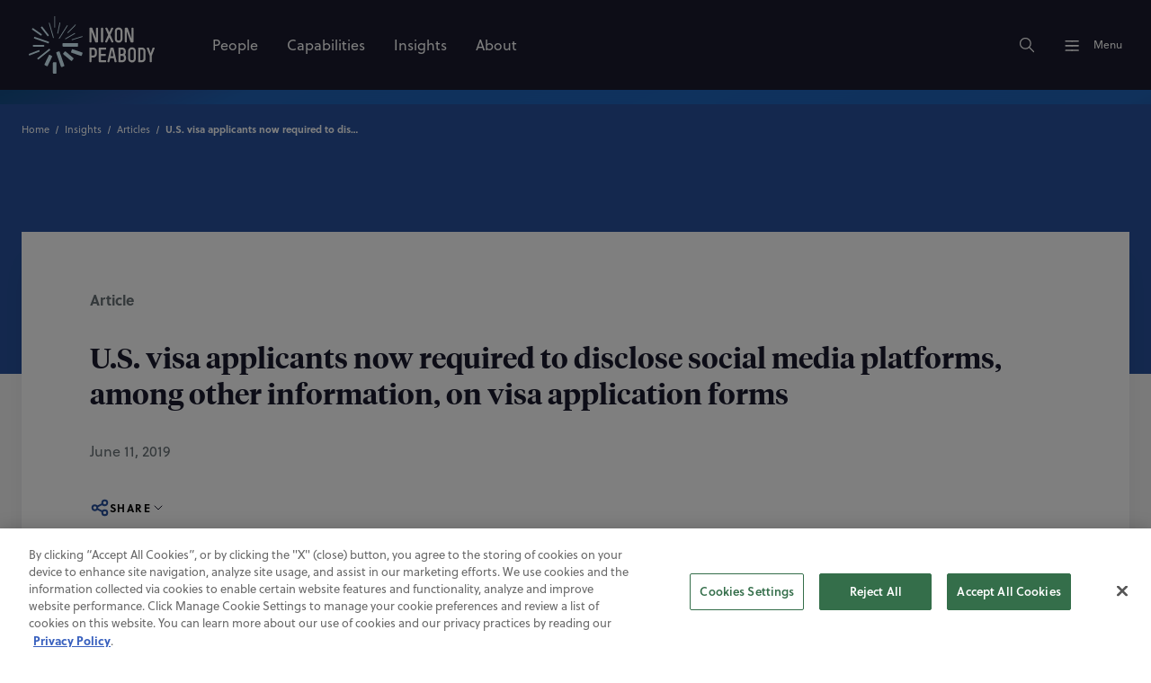

--- FILE ---
content_type: text/html; charset=utf-8
request_url: https://www.nixonpeabody.com/insights/articles/2019/06/11/us-visa-applicants-now-required-to-disclose-social-media-platforms-among-other-information-on-visa-application-forms
body_size: 17891
content:
<!DOCTYPE html><html lang="en"><head><meta charSet="utf-8"/><meta name="viewport" content="width=device-width, initial-scale=1"/><title>U.S. visa applicants now required to disclose social media platforms, among other information, on visa application forms  | Nixon Peabody LLP</title><meta name="description" content="Applicants for a U.S. non-immigrant or immigrant visa will now be required to disclose all social media user name(s) used within the previous five years, among other information, as part of the visa application process."/><meta property="og:site_name" content="Nixon Peabody LLP"/><meta property="og:type" content="website"/><meta property="og:url" content="https://www.nixonpeabody.com/insights/articles/2019/06/11/us-visa-applicants-now-required-to-disclose-social-media-platforms-among-other-information-on-visa-application-forms"/><meta property="og:title" content="U.S. visa applicants now required to disclose social media platforms, among other information, on visa application forms  | Nixon Peabody LLP"/><meta property="og:description" content="Applicants for a U.S. non-immigrant or immigrant visa will now be required to disclose all social media user name(s) used within the previous five years, among other information, as part of the visa application process."/><meta property="og:image" content="https://www.nixonpeabody.com/_next/image?url=%2F-%2Fmedia%2Fimages%2Fnixon-peabody%2Ftwitter-and-og-images%2Fgeneral-use%2Fnp-signage%2Fnpsign_img_5514_opengraph.png&amp;w=1200&amp;q=75"/><meta property="og:image:alt" content="NPSign_IMG_5514_OpenGraph"/><meta name="twitter:card" content="summary_large_image"/><meta name="twitter:site" content="@NixonPeabodyLLP"/><meta name="twitter:url" content="https://www.nixonpeabody.com/insights/articles/2019/06/11/us-visa-applicants-now-required-to-disclose-social-media-platforms-among-other-information-on-visa-application-forms"/><meta name="twitter:title" content="U.S. visa applicants now required to disclose social media platforms, among other information, on visa application forms  | Nixon Peabody LLP"/><meta name="twitter:description" content="Applicants for a U.S. non-immigrant or immigrant visa will now be required to disclose all social media user name(s) used within the previous five years, among other information, as part of the visa application process."/><meta name="twitter:image" content="https://www.nixonpeabody.com/_next/image?url=%2F-%2Fmedia%2Fimages%2Fnixon-peabody%2Ftwitter-and-og-images%2Farchive%2Fnpsign_img_5514_600x600.png&amp;w=1200&amp;q=75"/><meta name="twitter:image:alt" content="NPSign_IMG_5514_600x600"/><meta name="robots" content="index, follow"/><link rel="canonical" href="https://www.nixonpeabody.com/insights/articles/2019/06/11/us-visa-applicants-now-required-to-disclose-social-media-platforms-among-other-information-on-visa-application-forms"/><link rel="icon" href="/favicon.ico" sizes="any"/><link rel="icon" href="/images/icon.svg" type="image/svg+xml"/><link rel="apple-touch-icon" href="/images/apple-touch-icon.png"/><link crossorigin="use-credentials" rel="manifest" href="/manifest.webmanifest"/><link rel="preload" href="/-/media/homepage/logo.svg" as="image" fetchPriority="high"/><meta name="next-head-count" content="25"/><link data-next-font="size-adjust" rel="preconnect" href="/" crossorigin="anonymous"/><link rel="preload" href="/_next/static/css/ad51639d08be4552.css" as="style"/><link rel="stylesheet" href="/_next/static/css/ad51639d08be4552.css" data-n-g=""/><link rel="preload" href="/_next/static/css/d1f3b1de3342b896.css" as="style"/><link rel="stylesheet" href="/_next/static/css/d1f3b1de3342b896.css" data-n-p=""/><noscript data-n-css=""></noscript><script defer="" nomodule="" src="/_next/static/chunks/polyfills-c67a75d1b6f99dc8.js"></script><script src="/_next/static/chunks/webpack-a06fe140fe7e8fac.js" defer=""></script><script src="/_next/static/chunks/framework-fae63b21a27d6472.js" defer=""></script><script src="/_next/static/chunks/main-ea5aa28eea43bf08.js" defer=""></script><script src="/_next/static/chunks/pages/_app-f21fa590c58d2d27.js" defer=""></script><script src="/_next/static/chunks/356-ace355e8f20f6a0f.js" defer=""></script><script src="/_next/static/chunks/333-f36fd03832d73406.js" defer=""></script><script src="/_next/static/chunks/834-a91a96b03c8f3a69.js" defer=""></script><script src="/_next/static/chunks/pages/%5B%5B...path%5D%5D-d9b6859d936456df.js" defer=""></script><script src="/_next/static/pwyzfDGMy79wg3f0gfh0i/_buildManifest.js" defer=""></script><script src="/_next/static/pwyzfDGMy79wg3f0gfh0i/_ssgManifest.js" defer=""></script></head><body><div id="__next"><div class="non-footer"><header class="site-header siteHeader_header__lkCGt"><a class="siteHeader_skipMain__pIA68" id="skipMain" href="#main-content">Skip to main content</a><div class="site-header-bar siteHeader_headerBar__VZfSC "><div class="siteHeader_container__Vj1Ru center"><p class="siteHeader_logoLink__iFhA7"><a href="/" class="focusable invert-focus"><img alt="Nixon Peabody LLP" fetchPriority="high" width="140" height="64" decoding="async" data-nimg="1" style="color:transparent" src="/-/media/homepage/logo.svg"/></a></p><nav class="siteHeader_primaryNavigation__fU2CG"><ul><li><a title="People" target="" class="focusable invert-focus  navigationList_link__5jvlj" aria-hidden="false" aria-label="People" tabindex="0" href="/people"><span>People</span></a></li><li><a title="Capabilities" target="" class="focusable invert-focus  navigationList_link__5jvlj" aria-hidden="false" aria-label="Capabilities" tabindex="0" href="/capabilities"><span>Capabilities</span></a></li><li><a title="Insights" target="" class="focusable invert-focus  navigationList_link__5jvlj" aria-hidden="false" aria-label="Insights" tabindex="0" href="/insights"><span>Insights</span></a></li><li><a title="About Nixon Peabody" target="" class="focusable invert-focus  navigationList_link__5jvlj" aria-hidden="false" aria-label="About" tabindex="0" href="/about"><span>About</span></a></li></ul></nav><div class="siteHeader_controls__rNSjI"><button type="button" class="siteHeader_button__cMF8Z focusable invert-focus" aria-label="Search"><svg width="20" height="20" viewBox="0 0 24 24" xmlns="http://www.w3.org/2000/svg" class="svg-icon " xmlns:xlink="http://www.w3.org/1999/xlink"><path fill="none" stroke="var(--c-white)" d="m21 21-6-6m2-5a7 7 0 1 1-14 0 7 7 0 0 1 14 0z" stroke-width="1.5" stroke-linecap="round" stroke-linejoin="round"></path></svg></button><button type="button" class="siteHeader_button__cMF8Z focusable invert-focus" hidden="" aria-label="Close"><svg viewBox="0 0 200 200" xmlns="http://www.w3.org/2000/svg" class="siteHeader_menuIcon__opsSa siteHeader_active__IOC2E"><g stroke-width="6.5" stroke-linecap="round"><path d="M72 82.286h28.75" fill="var(--c-black)" fill-rule="evenodd" stroke="var(--c-white)"></path><path d="M100.75 103.714l72.482-.143c.043 39.398-32.284 71.434-72.16 71.434-39.878 0-72.204-32.036-72.204-71.554" fill="none" stroke="var(--c-white)"></path><path d="M72 125.143h28.75" fill="var(--c-black)" fill-rule="evenodd" stroke="var(--c-white)"></path><path d="M100.75 103.714l-71.908-.143c.026-39.638 32.352-71.674 72.23-71.674 39.876 0 72.203 32.036 72.203 71.554" fill="none" stroke="var(--c-white)"></path><path d="M100.75 82.286h28.75" fill="var(--c-black)" fill-rule="evenodd" stroke="var(--c-white)"></path><path d="M100.75 125.143h28.75" fill="var(--c-black)" fill-rule="evenodd" stroke="var(--c-white)"></path></g></svg></button><button type="button" class="siteHeader_button__cMF8Z focusable invert-focus" id="menu-button"><svg viewBox="0 0 200 200" xmlns="http://www.w3.org/2000/svg" class="siteHeader_menuIcon__opsSa "><g stroke-width="6.5" stroke-linecap="round"><path d="M72 82.286h28.75" fill="var(--c-black)" fill-rule="evenodd" stroke="var(--c-white)"></path><path d="M100.75 103.714l72.482-.143c.043 39.398-32.284 71.434-72.16 71.434-39.878 0-72.204-32.036-72.204-71.554" fill="none" stroke="var(--c-white)"></path><path d="M72 125.143h28.75" fill="var(--c-black)" fill-rule="evenodd" stroke="var(--c-white)"></path><path d="M100.75 103.714l-71.908-.143c.026-39.638 32.352-71.674 72.23-71.674 39.876 0 72.203 32.036 72.203 71.554" fill="none" stroke="var(--c-white)"></path><path d="M100.75 82.286h28.75" fill="var(--c-black)" fill-rule="evenodd" stroke="var(--c-white)"></path><path d="M100.75 125.143h28.75" fill="var(--c-black)" fill-rule="evenodd" stroke="var(--c-white)"></path></g></svg><span class="text-style:body-sm">Menu</span></button></div></div></div><div class="siteHeader_searchcontainer__qRcDj " role="dialog" aria-modal="true" tabindex="-1" hidden=""><form name="form" method="get" action="/search" class="siteSearch_siteSearchForm__vtzMn" id="site-search-form"><div class="narrow-center"><div class="siteSearch_searchBox__arinH"><label for="search-term" class="sr-only">Search</label><input type="text" placeholder="Search" name="q" class="siteSearch_search__YDP9V" id="search-term" autoComplete="off" tabindex="-1" aria-describedby="resultCount" value=""/><button type="submit" class="siteSearch_submit__NqzWX focusable invert-focus" aria-label="Search" tabindex="-1" id="site-search-submit"><svg width="28" height="28" viewBox="0 0 24 24" xmlns="http://www.w3.org/2000/svg" class="svg-icon " xmlns:xlink="http://www.w3.org/1999/xlink"><path fill="none" stroke="var(--c-white)" d="m21 21-6-6m2-5a7 7 0 1 1-14 0 7 7 0 0 1 14 0z" stroke-width="1.5" stroke-linecap="round" stroke-linejoin="round"></path></svg></button></div></div></form><div class="narrow-center siteSearch_resultsContainer__s05So"><section><div class="text-style:caps-lg siteSearch_title__tH9QY">Trending Topics</div><ul class="siteSearch_list__Uu4ar"></ul></section></div></div><aside class="siteHeader_menu__YMGug menu_menu__KS1oo  " role="dialog" aria-modal="true" aria-expanded="false"><section class="menu_top__clZtt animate-children " tabindex="-1"><nav class="menu_primaryNavigation__RGoP4"><ul><li><a title="People" target="" class="focusable invert-focus  navigationList_link__5jvlj" aria-hidden="false" aria-label="People" tabindex="0" href="/people"><span>People</span><svg width="24" height="24" viewBox="0 0 24 24" xmlns="http://www.w3.org/2000/svg" class="svg-icon navigationList_icon__qewQ3" xmlns:xlink="http://www.w3.org/1999/xlink"><path fill="none" stroke="var(--c-neutral-100)" d="M5 12h14m0 0-4 4m4-4-4-4" stroke-width="1.5" stroke-linecap="round" stroke-linejoin="round"></path></svg></a></li><li><a title="Capabilities" target="" class="focusable invert-focus  navigationList_link__5jvlj" aria-hidden="false" aria-label="Capabilities" tabindex="0" href="/capabilities"><span>Capabilities</span><svg width="24" height="24" viewBox="0 0 24 24" xmlns="http://www.w3.org/2000/svg" class="svg-icon navigationList_icon__qewQ3" xmlns:xlink="http://www.w3.org/1999/xlink"><path fill="none" stroke="var(--c-neutral-100)" d="M5 12h14m0 0-4 4m4-4-4-4" stroke-width="1.5" stroke-linecap="round" stroke-linejoin="round"></path></svg></a></li><li><a title="Insights" target="" class="focusable invert-focus  navigationList_link__5jvlj" aria-hidden="false" aria-label="Insights" tabindex="0" href="/insights"><span>Insights</span><svg width="24" height="24" viewBox="0 0 24 24" xmlns="http://www.w3.org/2000/svg" class="svg-icon navigationList_icon__qewQ3" xmlns:xlink="http://www.w3.org/1999/xlink"><path fill="none" stroke="var(--c-neutral-100)" d="M5 12h14m0 0-4 4m4-4-4-4" stroke-width="1.5" stroke-linecap="round" stroke-linejoin="round"></path></svg></a></li><li><a title="About Nixon Peabody" target="" class="focusable invert-focus  navigationList_link__5jvlj" aria-hidden="false" aria-label="About" tabindex="0" href="/about"><span>About</span><svg width="24" height="24" viewBox="0 0 24 24" xmlns="http://www.w3.org/2000/svg" class="svg-icon navigationList_icon__qewQ3" xmlns:xlink="http://www.w3.org/1999/xlink"><path fill="none" stroke="var(--c-neutral-100)" d="M5 12h14m0 0-4 4m4-4-4-4" stroke-width="1.5" stroke-linecap="round" stroke-linejoin="round"></path></svg></a></li></ul></nav><nav class="menu_secondaryNavigation__BRSoI"><ul><li><a title="Locations" target="" class="focusable invert-focus  navigationList_link__5jvlj" aria-hidden="false" aria-label="Locations" tabindex="0" href="/locations"><span>Locations</span></a></li><li><a title="Events" target="" class="focusable invert-focus  navigationList_link__5jvlj" aria-hidden="false" aria-label="Events" tabindex="0" href="/events"><span>Events</span></a></li><li><a title="Careers" target="" class="focusable invert-focus  navigationList_link__5jvlj" aria-hidden="false" aria-label="Careers" tabindex="0" href="/careers"><span>Careers</span></a></li><li><a title="Alumni" target="" class="focusable invert-focus  navigationList_link__5jvlj" aria-hidden="false" aria-label="Alumni" tabindex="0" href="/alumni"><span>Alumni</span></a></li><li><a title="" target="" class="focusable invert-focus  navigationList_link__5jvlj" aria-hidden="false" aria-label="Contact Us" tabindex="0" href="/contact-us"><span>Contact Us</span></a></li></ul></nav><nav class="menu_socialNavigation__LG5ze"><ul class="socialNavigation_socials__CfrwB"><li><a href="https://www.instagram.com/nixonpeabodyllp/" class="focusable invert-focus socialNavigation_socialLink__YzS27" title="Follow Nixon Peabody on Instagram" target="_blank" aria-label="Instagram" rel="noreferrer"><svg width="20" height="20" fill="transparent" viewBox="0 0 24 24" xmlns="http://www.w3.org/2000/svg" class="svg-icon " xmlns:xlink="http://www.w3.org/1999/xlink"><path fill="none" stroke="var(--c-white)" d="M4 4m0 4a4 4 0 0 1 4 -4h8a4 4 0 0 1 4 4v8a4 4 0 0 1 -4 4h-8a4 4 0 0 1 -4 -4z M12 12m-3 0a3 3 0 1 0 6 0a3 3 0 1 0 -6 0" stroke-width="1.25" stroke-linecap="round" stroke-linejoin="round"></path></svg></a></li><li><a href="https://www.linkedin.com/company/nixon-peabody" class="focusable invert-focus socialNavigation_socialLink__YzS27" title="Follow Nixon Peabody on LinkedIn" target="_blank" aria-label="Linkedin" rel="noreferrer"><svg width="20" height="20" viewBox="0 0 20 20" xmlns="http://www.w3.org/2000/svg" class="svg-icon " xmlns:xlink="http://www.w3.org/1999/xlink"><path fill="none" stroke="var(--c-white)" d="M6.8 9.2v4m0-6.4v.009M10 13.2v-4m3.2 4v-2.4a1.6 1.6 0 0 0-3.2 0M5.2 3.6h9.6a1.6 1.6 0 0 1 1.6 1.6v9.6a1.6 1.6 0 0 1-1.6 1.6H5.2a1.6 1.6 0 0 1-1.6-1.6V5.2a1.6 1.6 0 0 1 1.6-1.6z" stroke-width="1.25" stroke-linecap="round" stroke-linejoin="round"></path></svg></a></li><li><a href="https://twitter.com/NixonPeabodyLLP" class="focusable invert-focus socialNavigation_socialLink__YzS27" title="Follow Nixon Peabody on X" target="_blank" aria-label="Twitter" rel="noreferrer"><svg width="20" height="20" viewBox="0 0 24 24" xmlns="http://www.w3.org/2000/svg" class="svg-icon " xmlns:xlink="http://www.w3.org/1999/xlink"><path fill="none" stroke="var(--c-white)" d="M4,4l11.7,16H20L8.3,4H4zM4,20l6.8-6.8M13.2,10.8L20,4" stroke-width="1.25" stroke-linecap="round" stroke-linejoin="round"></path></svg></a></li></ul></nav></section><section class="menu_deep__sRiCm" tabindex="-1"><div class="animate-children "><section class="menuNavigation_section__PzGFG"><header><span class="text-style:heading-xs">Practices</span><p class="text-style:body-sm"><a title="View All Practices" target="" class="focusable text-link" aria-label="View All Practices" href="/capabilities#practices">View All</a></p></header><ul class="menuNavigation_sectionLinks__J1twX"><li><a title="View Affordable Housing" target="" class="focusable" aria-label="View Affordable Housing" href="/capabilities/practices/affordable-housing"><span>Affordable Housing</span></a></li><li><a title="View Community Development Finance" target="" class="focusable" aria-label="View Community Development Finance" href="/capabilities/practices/community-development-finance"><span>Community Development Finance</span></a></li><li><a title="View Corporate &amp; Finance" target="" class="focusable" aria-label="View Corporate &amp; Finance" href="/capabilities/practices/corporate-finance"><span>Corporate &amp; Finance</span></a></li><li><a title="View Cybersecurity &amp; Privacy" target="" class="focusable" aria-label="View Cybersecurity &amp; Privacy" href="/capabilities/practices/cybersecurity-and-data-privacy"><span>Cybersecurity &amp; Privacy</span></a></li><li><a title="View Entertainment practice" target="" class="focusable" aria-label="View Entertainment practice" href="/capabilities/practices/entertainment-and-media"><span>Entertainment &amp; Media</span></a></li><li><a title="View Environmental" target="" class="focusable" aria-label="View Environmental" href="/capabilities/practices/environmental"><span>Environmental</span></a></li><li><a title="View Franchising &amp; Distribution" target="" class="focusable" aria-label="View Franchising &amp; Distribution" href="/capabilities/practices/franchising-distribution"><span>Franchising &amp; Distribution</span></a></li><li><a title="View Government Investigations &amp; White Collar Defense" target="" class="focusable" aria-label="View Government Investigations &amp; White Collar Defense" href="/capabilities/practices/government-investigations-white-collar-defense"><span>Government Investigations &amp; White Collar Defense</span></a></li><li><a title="View Healthcare" target="" class="focusable" aria-label="View Healthcare" href="/capabilities/practices/healthcare-practice"><span>Healthcare</span></a></li><li><a title="View Intellectual Property" target="" class="focusable" aria-label="View Intellectual Property" href="/capabilities/practices/intellectual-property"><span>Intellectual Property</span></a></li><li><a title="View International Services" target="" class="focusable" aria-label="View International Services" href="/capabilities/practices/international-services"><span>International Services</span></a></li><li><a title="View Labor &amp; Employment" target="" class="focusable" aria-label="View Labor &amp; Employment" href="/capabilities/practices/labor-employment"><span>Labor, Employment, and Benefits</span></a></li><li><a title="View Litigation" target="" class="focusable" aria-label="View Litigation" href="/capabilities/practices/litigation"><span>Litigation</span></a></li><li><a title="View Private Wealth &amp; Advisory" target="" class="focusable" aria-label="View Private Wealth &amp; Advisory" href="/capabilities/practices/private-wealth-and-advisory"><span>Private Wealth &amp; Advisory</span></a></li><li><a title="View Project Finance" target="" class="focusable" aria-label="View Project Finance" href="/capabilities/practices/project-finance"><span>Project Finance</span></a></li><li><a title="View Public Finance" target="" class="focusable" aria-label="View Public Finance" href="/capabilities/practices/public-finance"><span>Public Finance</span></a></li><li><a title="View Real Estate Practice" target="" class="focusable" aria-label="View Real Estate Practice" href="/capabilities/practices/real-estate"><span>Real Estate</span></a></li><li><a title="View Regulatory &amp; Government Relations" target="" class="focusable" aria-label="View Regulatory &amp; Government Relations" href="/capabilities/practices/regulatory-and-government-relations"><span>Regulatory &amp; Government Relations</span></a></li></ul></section><section class="menuNavigation_section__PzGFG"><header><span class="text-style:heading-xs">Industries</span><p class="text-style:body-sm"><a title="View All Industries" target="" class="focusable text-link" aria-label="View All Industries" href="/capabilities/industries">View All</a></p></header><ul class="menuNavigation_sectionLinks__J1twX"><li><a title="View Aviation industry" target="" class="focusable" aria-label="View Aviation industry" href="/capabilities/practices/litigation/complex-disputes/aviation"><span>Aviation</span></a></li><li><a title="View Cannabis Industry" target="" class="focusable" aria-label="View Cannabis Industry" href="/capabilities/industries/cannabis"><span>Cannabis</span></a></li><li><a title="View Consumer Industry" target="" class="focusable" aria-label="View Consumer Industry" href="/capabilities/industries/consumer"><span>Consumer</span></a></li><li><a title="View Energy Industry" target="" class="focusable" aria-label="View Energy Industry" href="/capabilities/industries/energy"><span>Energy</span></a></li><li><a title="View Financial Services Industry" target="" class="focusable" aria-label="View Financial Services Industry" href="/capabilities/industries/financial-services"><span>Financial Services</span></a></li><li><a title="View Healthcare Industry" target="" class="focusable" aria-label="View Healthcare Industry" href="/capabilities/industries/healthcare-industry"><span>Healthcare</span></a></li><li><a title="View Higher Education Industry" target="" class="focusable" aria-label="View Higher Education Industry" href="/capabilities/industries/higher-education"><span>Higher Education</span></a></li><li><a title="View the Infrastructure Industry" target="" class="focusable" aria-label="View the Infrastructure Industry" href="/capabilities/industries/infrastructure-industry"><span>Infrastructure</span></a></li><li><a title="View the Manufacturing Industry" target="" class="focusable" aria-label="View the Manufacturing Industry" href="/capabilities/industries/manufacturing"><span>Manufacturing</span></a></li><li><a title="View Nonprofit industry" target="" class="focusable" aria-label="View Nonprofit industry" href="/capabilities/industries/nonprofit-organizations"><span>Nonprofit Organizations</span></a></li><li><a title="View the Real Estate Industry" target="" class="focusable" aria-label="View the Real Estate Industry" href="/capabilities/industries/real-estate"><span>Real Estate</span></a></li><li><a title="View Sports &amp; Stadiums industry" target="" class="focusable" aria-label="View Sports &amp; Stadiums industry" href="/capabilities/industries/sports-and-stadiums"><span>Sports &amp; Stadiums</span></a></li><li><a title="View the Technology Industry" target="" class="focusable" aria-label="View the Technology Industry" href="/capabilities/industries/technology"><span>Technology</span></a></li></ul></section><section class="menuNavigation_section__PzGFG"><header><span class="text-style:heading-xs">Value-Added Services</span><p class="text-style:body-sm"><a title="Learn more about Value-Added Services" target="" class="focusable text-link" aria-label="Learn more about Value-Added Services" href="/capabilities/value-added-services">View All</a></p></header><ul class="menuNavigation_sectionLinks__J1twX"><li><a title="Learn More About Value-Added Services" target="" class="focusable" aria-label="Learn More About Value-Added Services" href="/capabilities/value-added-services"><span>Alternative Fee Arrangements</span><p class="text-style:body-sm menuNavigation_linkDescription__7NdkE">Developing innovative pricing structures and alternative fee agreement models that deliver additional value for our clients.</p></a></li><li><a title="Learn More About Continuing Education" target="" class="focusable" aria-label="Learn More About Continuing Education" href="/capabilities/value-added-services/continuing-education"><span>Continuing Education</span><p class="text-style:body-sm menuNavigation_linkDescription__7NdkE">Advancing professional knowledge and offering credits for attorneys, staff and other professionals.</p></a></li><li><a title="Learn More About Value-Added Services" target="" class="focusable" aria-label="Learn More About Value-Added Services" href="/capabilities/value-added-services"><span>Crisis Advisory</span><p class="text-style:body-sm menuNavigation_linkDescription__7NdkE">Helping clients respond correctly when a crisis occurs.</p></a></li><li><a title="Learn more about DEI Strategic Services" target="" class="focusable" aria-label="Learn more about DEI Strategic Services" href="/capabilities/practices/labor-employment/dei-strategic-services"><span>DEI Strategic Services</span><p class="text-style:body-sm menuNavigation_linkDescription__7NdkE">Providing our clients with legal, strategic, and practical advice to make transformational changes in their organizations.</p></a></li><li><a title="Learn More About Value-Added Services" target="" class="focusable" aria-label="Learn More About Value-Added Services" href="/capabilities/value-added-services"><span>eDiscovery</span><p class="text-style:body-sm menuNavigation_linkDescription__7NdkE">Leveraging law and technology to deliver sound solutions.</p></a></li><li><a title="View Environmental, Social, and Governance (ESG)" target="" class="focusable" aria-label="View Environmental, Social, and Governance (ESG)" href="/capabilities/practices/corporate-finance/environmental-social-and-governance"><span>Environmental, Social, and Governance (ESG)</span><p class="text-style:body-sm menuNavigation_linkDescription__7NdkE">We help clients create positive return on investments in people, products, and the planet.</p></a></li><li><a title="Learn more about our Global Services" target="" class="focusable" aria-label="Learn more about our Global Services" href="/capabilities/practices/international-services"><span>Global Services</span><p class="text-style:body-sm menuNavigation_linkDescription__7NdkE">Delivering seamless service through partnerships across the globe.</p></a></li><li><a title="Learn More About Value-Added Services" target="" class="focusable" aria-label="Learn More About Value-Added Services" href="/capabilities/value-added-services"><span>Innovation</span><p class="text-style:body-sm menuNavigation_linkDescription__7NdkE">Leveraging leading-edge technology to guide change and create seamless, collaborative experiences for clients and attorneys.</p></a></li><li><a href="https://ipedconference.com/index.html" class="focusable" title="Learn more about IPED" target="_blank" rel="noopener noreferrer" aria-label="Learn more about IPED"><span>IPED</span><p class="text-style:body-sm menuNavigation_linkDescription__7NdkE">Industry-leading conferences focused on affordable housing, tax credits, and more.</p></a></li><li><a title="Learn more about Value-Added Services" target="" class="focusable" aria-label="Learn more about Value-Added Services" href="/capabilities/value-added-services"><span>Legal Project Management</span><p class="text-style:body-sm menuNavigation_linkDescription__7NdkE">Providing actionable information to support strategic decision-making.</p></a></li><li><a title="Learn more about our commitment to sustainability" target="" class="focusable" aria-label="Learn more about our commitment to sustainability" href="/about/sustainability"><span>Legally Green</span><p class="text-style:body-sm menuNavigation_linkDescription__7NdkE">Teaming with clients to advance sustainable projects, mitigate the effects of climate change, and protect our planet.</p></a></li><li><a href="https://www.nixonpeabodytrustcompany.com/" class="focusable" title="Learn more about Nixon Peabody Trust Company" target="" aria-label="Learn more about Nixon Peabody Trust Company"><span>Nixon Peabody Trust Company</span><p class="text-style:body-sm menuNavigation_linkDescription__7NdkE">Offering a range of investment management and fiduciary services.</p></a></li><li><a title="Learn more about NP Capital Connector" target="" class="focusable" aria-label="Learn more about NP Capital Connector" href="/capabilities/practices/corporate-finance/np-capital-connector-npcc"><span>NP Capital Connector</span><p class="text-style:body-sm menuNavigation_linkDescription__7NdkE">Bringing together companies and investors for tomorrow’s new deals.</p></a></li><li><a title="Learn more about Value-Added Services" target="" class="focusable" aria-label="Learn more about Value-Added Services" href="/capabilities/value-added-services"><span>NP Second Opinion</span><p class="text-style:body-sm menuNavigation_linkDescription__7NdkE">Offering fresh insights on cases that are delayed, over budget, or off-target from the desired resolution.</p></a></li><li><a title="Learn more about NP Trial" target="" class="focusable" aria-label="Learn more about NP Trial" href="/capabilities/practices/litigation/np-trial"><span>NP Trial</span><p class="text-style:body-sm menuNavigation_linkDescription__7NdkE">Courtroom-ready lawyers who can resolve disputes early on clients’ terms or prevail at trial before a judge or jury.</p></a></li><li><a title="Learn more about our commitment to Social Impact" target="" class="focusable" aria-label="Learn more about our commitment to Social Impact" href="/about/social-impact"><span>Social Impact</span><p class="text-style:body-sm menuNavigation_linkDescription__7NdkE">Creating positive impact in our communities through increasing equity, access, and opportunity.</p></a></li><li><a title="View Women in Dealmaking" target="" class="focusable" aria-label="View Women in Dealmaking" href="/capabilities/practices/corporate-finance/women-in-dealmaking"><span>Women in Dealmaking</span><p class="text-style:body-sm menuNavigation_linkDescription__7NdkE">We provide strategic counsel on complex corporate transactions and unite dynamic women in the dealmaking arena.</p></a></li></ul></section></div></section></aside></header><main id="main-content"><section class="bg-frost contentDetailHero_container__vbbuV"><script type="application/ld+json">{
  "@context": "https://schema.org",
  "@type": "Article",
  "mainEntityOfPage": {
    "@type": "WebPage",
    "@id": "https://www.nixonpeabody.com/insights/articles/2019/06/11/us-visa-applicants-now-required-to-disclose-social-media-platforms-among-other-information-on-visa-application-forms"
  },
  "headline": "U.S. visa applicants now required to disclose social media platforms, among other information, on visa application forms ",
  "publisher": {
    "@type": "Organization",
    "name": "Nixon Peabody",
    "logo": {
      "@type": "ImageObject",
      "url": "https://www.nixonpeabody.com/images/logo.svg"
    }
  },
  "datePublished": "2019-6-11",
  "articleBody": "Applicants for a U.S. non-immigrant or immigrant visa will now be required to disclose all social media user name(s) used within the previous five years, among other information, as part of the visa application process.",
  "isAccessibleForFree": true,
  "inLanguage": "en-US",
  "author": [
    {
      "@type": "Person",
      "name": "Jason Gerrol",
      "url": "https://www.nixonpeabody.com/people/gerrol-jason"
    }
  ]
}</script><div class="color-block color-block--azure contentDetailHero_imageWrapper__LY6DX"><div class="bg-azure center contentDetailHero_breadcrumbs__4prbx"><nav aria-label="Breadcrumb" class="center breadcrumbs_breadcrumbs__0o4xS bg-azure"><script type="application/ld+json">{
  "@context": "https://schema.org",
  "@type": "BreadcrumbList",
  "itemListElement": [
    {
      "@type": "ListItem",
      "position": 1,
      "name": "Home",
      "item": "https://www.nixonpeabody.com/"
    },
    {
      "@type": "ListItem",
      "position": 2,
      "name": "Insights",
      "item": "https://www.nixonpeabody.com/insights"
    },
    {
      "@type": "ListItem",
      "position": 3,
      "name": "Articles",
      "item": "https://www.nixonpeabody.com/insights/articles"
    },
    {
      "@type": "ListItem",
      "position": 4,
      "name": "U.S. visa applicants now required to disclose social media platforms, among other information, on visa application forms ",
      "item": "https://www.nixonpeabody.com/insights/articles/2019/06/11/us-visa-applicants-now-required-to-disclose-social-media-platforms-among-other-information-on-visa-application-forms"
    }
  ]
}</script><ol class="breadcrumbs_list__nLt9l"><li class="breadcrumbs_item__W4wrK"><a class="breadcrumbs_link__eokAx" href="/">Home</a></li><li class="breadcrumbs_item__W4wrK"><a class="breadcrumbs_link__eokAx" href="/insights">Insights</a></li><li class="breadcrumbs_item__W4wrK"><a class="breadcrumbs_link__eokAx" href="/insights/articles">Articles</a></li><li class="breadcrumbs_item__W4wrK"><p class="breadcrumbs_link__eokAx breadcrumbs_desktopLink__0RS7j" aria-current="page">U.S. visa applicants now required to disclose social media platforms, among other information, on visa application forms </p><a class="breadcrumbs_link__eokAx breadcrumbs_mobileLink__1Dep7" aria-current="page" href="/insights/articles"><span class="breadcrumbs_previous__SV8GK"></span>Articles</a></li></ol></nav></div></div><div class=" contentDetailHero_boxWrapper__Fv53D"><div class="center contentDetailHero_box__AtsIv"><div class="narrow-center contentDetailHero_text__Zam05"><p class="contentDetailHero_eyebrow__OTPpZ"><span class="contentDetailHero_type__PXsAw">Article</span> <!-- --> </p><h1 class="text-style:heading-xs contentDetailHero_title__pqEqC">U.S. visa applicants now required to disclose social media platforms, among other information, on visa application forms </h1><p>June 11, 2019</p><div style="position:relative;width:fit-content"><button aria-haspopup="true" aria-controls="menu--:R8pd6:" class="text-style:body-sm focusable socialShare_shareButton__j5DQa contentDetailHero_socialShareButton__ccfzH " id="menu-button--menu--:R8pd6:" type="button" data-reach-menu-button=""><svg width="22" height="22" viewBox="0 0 16 16" xmlns="http://www.w3.org/2000/svg" class="svg-icon " xmlns:xlink="http://www.w3.org/1999/xlink"><path fill="none" stroke="var(--c-blue-20)" d="m5.8 7.133 4.4-2.266m-4.4 4 4.4 2.266M6 8a2 2 0 1 1-4 0 2 2 0 0 1 4 0zm8-4a2 2 0 1 1-4 0 2 2 0 0 1 4 0zm0 8a2 2 0 1 1-4 0 2 2 0 0 1 4 0z" stroke-width="1.5" stroke-linecap="round" stroke-linejoin="round"></path></svg><span>Share</span><svg width="16" height="16" viewBox="0 0 24 24" xmlns="http://www.w3.org/2000/svg" class="svg-icon " xmlns:xlink="http://www.w3.org/1999/xlink"><path fill="none" stroke="var(--c-neutral-10)" d="m6 9 6 6 6-6" stroke-width="1.5" stroke-linecap="round" stroke-linejoin="round"></path></svg></button><div hidden="" class="socialShare_popover__7V1ZU " data-reach-menu-popover=""><div aria-labelledby="menu-button--menu--:R8pd6:" role="menu" tabindex="-1" class="socialShare_list__THG_p " id="menu--:R8pd6:" data-reach-menu-items=""><a role="menuitem" tabindex="-1" class="text-style:body-sm " href="https://www.linkedin.com/shareArticle?mini=true&amp;url=" target="_blank" data-reach-menu-link="" data-selected="" data-valuetext="" data-reach-menu-item="">LinkedIn</a><a role="menuitem" tabindex="-1" class="text-style:body-sm " href="https://twitter.com/intent/tweet?url=" target="_blank" data-reach-menu-link="" data-selected="" data-valuetext="" data-reach-menu-item="">X (Twitter)</a><a role="menuitem" tabindex="-1" class="text-style:body-sm " href="mailto:?body=" target="_blank" data-reach-menu-link="" data-selected="" data-valuetext="" data-reach-menu-item="">Email</a><a role="menuitem" tabindex="-1" class="text-style:body-sm " href="#" data-reach-menu-link="" data-selected="" data-valuetext="" data-reach-menu-item="">Copy URL</a></div></div></div></div></div></div></section><section class="contentDetailSummary_container__lCAoz"><div class="narrow-center"><div class="contentDetailSummary_grid__2CC8h"><div class="contentDetailSummary_leftContent__bZQqR"><div class="formatted-type contentDetailSummary_summary__CX5bY">Applicants for a U.S. non-immigrant or immigrant visa will now be required to disclose all social media user name(s) used within the previous five years, among other information, as part of the visa application process.</div></div><div class="undefined contentDetailSummary_authorContainer__m4hdG"><h2 class="text-style:caps-lg">Authors</h2><ul class="contentDetailSummary_authorList__TI_yg"><li><div class="card authorCard_card__LfH_M " data-tracking-payload="{&quot;eventType&quot;:&quot;bio_click&quot;,&quot;payload&quot;:{&quot;bio_name&quot;:&quot;Jason Gerrol&quot;,&quot;practice_area&quot;:&quot;Immigration&quot;,&quot;content_type&quot;:&quot;bio&quot;,&quot;url_path&quot;:&quot;/people/gerrol-jason&quot;}}"><div><h3 class="text-style:heading-xxs"><a href="/people/gerrol-jason"><a class="focusable authorCard_namelink__4haho"><span class="authorCard_nameText__Bv9YM">Jason Gerrol</span><svg width="30" height="30" viewBox="0 0 24 24" xmlns="http://www.w3.org/2000/svg" class="svg-icon animated authorCard_icon__AIA0A" xmlns:xlink="http://www.w3.org/1999/xlink"><path fill="none" stroke="var(--c-black)" d="M5 12h14m0 0-4 4m4-4-4-4" stroke-width="1.5" stroke-linecap="round" stroke-linejoin="round"></path></svg></a></a></h3><div class="card_text__y_d1b"><div class="authorCard_subheading__wNQmF">Of Counsel</div><ul class="authorCard_contactDetails__NmMt_"><li><a href="tel:+16173451372" class="focusable focus-inner authorCard_disclaimer__jL_Vl authorCard_hoverDark__uUxYb" role="button"><svg width="20" height="20" viewBox="0 0 24 24" xmlns="http://www.w3.org/2000/svg" class="svg-icon " xmlns:xlink="http://www.w3.org/1999/xlink"><path fill="none" stroke="var(--c-neutral-20)" d="M5 4h4l2 5-2.5 1.5a11 11 0 0 0 5 5L15 13l5 2v4a2 2 0 0 1-2 2A16 16 0 0 1 3 6a2 2 0 0 1 2-2" stroke-width="1.5" stroke-linecap="round" stroke-linejoin="round"></path></svg><div class="focusable-content undefined"><span class="font-weight:bold">Office</span>+1 617.345.1372</div></a></li><li><a href="mailto:jgerrol@nixonpeabody.com" class="focusable focus-inner authorCard_disclaimer__jL_Vl authorCard_hoverDark__uUxYb" role="button"><svg width="20" height="20" viewBox="0 0 24 24" xmlns="http://www.w3.org/2000/svg" class="svg-icon " xmlns:xlink="http://www.w3.org/1999/xlink"><path fill="none" stroke="var(--c-neutral-20)" d="M21 7a2 2 0 0 0-2-2H5a2 2 0 0 0-2 2m18 0v10a2 2 0 0 1-2 2H5a2 2 0 0 1-2-2V7m18 0-9 6-9-6" stroke-width="1.5" stroke-linecap="round" stroke-linejoin="round"></path></svg><div><span class="focusable-content">jgerrol@nixonpeabody.com</span></div></a></li></ul></div></div><div class="authorCard_image__fOn_J card_image__5mzyB"><img alt="Jason Gerrol" loading="lazy" decoding="async" data-nimg="fill" style="position:absolute;height:100%;width:100%;left:0;top:0;right:0;bottom:0;object-fit:cover;object-position:center;color:transparent" sizes="25rem" srcSet="/_next/image?url=%2F-%2Fmedia%2Fbio-headshots%2Fg%2Fgerrol-jason.jpg%3Fh%3D1500%26w%3D2100%26hash%3DEFD29838262678392956B352817D96AB&amp;w=16&amp;q=75 16w, /_next/image?url=%2F-%2Fmedia%2Fbio-headshots%2Fg%2Fgerrol-jason.jpg%3Fh%3D1500%26w%3D2100%26hash%3DEFD29838262678392956B352817D96AB&amp;w=32&amp;q=75 32w, /_next/image?url=%2F-%2Fmedia%2Fbio-headshots%2Fg%2Fgerrol-jason.jpg%3Fh%3D1500%26w%3D2100%26hash%3DEFD29838262678392956B352817D96AB&amp;w=48&amp;q=75 48w, /_next/image?url=%2F-%2Fmedia%2Fbio-headshots%2Fg%2Fgerrol-jason.jpg%3Fh%3D1500%26w%3D2100%26hash%3DEFD29838262678392956B352817D96AB&amp;w=64&amp;q=75 64w, /_next/image?url=%2F-%2Fmedia%2Fbio-headshots%2Fg%2Fgerrol-jason.jpg%3Fh%3D1500%26w%3D2100%26hash%3DEFD29838262678392956B352817D96AB&amp;w=96&amp;q=75 96w, /_next/image?url=%2F-%2Fmedia%2Fbio-headshots%2Fg%2Fgerrol-jason.jpg%3Fh%3D1500%26w%3D2100%26hash%3DEFD29838262678392956B352817D96AB&amp;w=128&amp;q=75 128w, /_next/image?url=%2F-%2Fmedia%2Fbio-headshots%2Fg%2Fgerrol-jason.jpg%3Fh%3D1500%26w%3D2100%26hash%3DEFD29838262678392956B352817D96AB&amp;w=256&amp;q=75 256w, /_next/image?url=%2F-%2Fmedia%2Fbio-headshots%2Fg%2Fgerrol-jason.jpg%3Fh%3D1500%26w%3D2100%26hash%3DEFD29838262678392956B352817D96AB&amp;w=384&amp;q=75 384w, /_next/image?url=%2F-%2Fmedia%2Fbio-headshots%2Fg%2Fgerrol-jason.jpg%3Fh%3D1500%26w%3D2100%26hash%3DEFD29838262678392956B352817D96AB&amp;w=640&amp;q=75 640w, /_next/image?url=%2F-%2Fmedia%2Fbio-headshots%2Fg%2Fgerrol-jason.jpg%3Fh%3D1500%26w%3D2100%26hash%3DEFD29838262678392956B352817D96AB&amp;w=750&amp;q=75 750w, /_next/image?url=%2F-%2Fmedia%2Fbio-headshots%2Fg%2Fgerrol-jason.jpg%3Fh%3D1500%26w%3D2100%26hash%3DEFD29838262678392956B352817D96AB&amp;w=828&amp;q=75 828w, /_next/image?url=%2F-%2Fmedia%2Fbio-headshots%2Fg%2Fgerrol-jason.jpg%3Fh%3D1500%26w%3D2100%26hash%3DEFD29838262678392956B352817D96AB&amp;w=1080&amp;q=75 1080w, /_next/image?url=%2F-%2Fmedia%2Fbio-headshots%2Fg%2Fgerrol-jason.jpg%3Fh%3D1500%26w%3D2100%26hash%3DEFD29838262678392956B352817D96AB&amp;w=1200&amp;q=75 1200w, /_next/image?url=%2F-%2Fmedia%2Fbio-headshots%2Fg%2Fgerrol-jason.jpg%3Fh%3D1500%26w%3D2100%26hash%3DEFD29838262678392956B352817D96AB&amp;w=1920&amp;q=75 1920w, /_next/image?url=%2F-%2Fmedia%2Fbio-headshots%2Fg%2Fgerrol-jason.jpg%3Fh%3D1500%26w%3D2100%26hash%3DEFD29838262678392956B352817D96AB&amp;w=2048&amp;q=75 2048w, /_next/image?url=%2F-%2Fmedia%2Fbio-headshots%2Fg%2Fgerrol-jason.jpg%3Fh%3D1500%26w%3D2100%26hash%3DEFD29838262678392956B352817D96AB&amp;w=3840&amp;q=75 3840w" src="/_next/image?url=%2F-%2Fmedia%2Fbio-headshots%2Fg%2Fgerrol-jason.jpg%3Fh%3D1500%26w%3D2100%26hash%3DEFD29838262678392956B352817D96AB&amp;w=3840&amp;q=75"/></div></div></li></ul></div></div></div></section><article class="narrow-center contentDetail_container__Fa7KN"><div><section class="center formatted-type copyBlock_copyBlock__i_fbP  copyBlock_singleColumn__ErLc_"><div class=ExternalClass71BC466FDC614B97914F6B2557BD0F62>
<div>On May 31, 2019, the U.S. Department of State (DOS) added new questions to the Forms DS-160/DS-156 Nonimmigrant Visa Application, and Form DS-260, Immigrant Visa Application, including a question requiring disclosure of all social media user name(s) used within the previous five years.<br><br>The new questions are being implemented as a result of President Trump’s March 6, 2017 executive order calling for increased screening and vetting procedures of U.S. visa applicants. However, opponents of the new questions have raised myriad concerns, including concerns over privacy violations and how the information collected will be utilized, possible First Amendment violations and the potential for discouraging otherwise qualified applicants from seeking a U.S. visa.<br><br><strong>What new questions have been added to the forms?<br></strong><br>The Form <a href="https://travel.state.gov/content/travel/en/us-visas/visa-information-resources/forms/ds-160-online-nonimmigrant-visa-application.html" target="_blank">DS-160</a>, which has largely replaced the previously used Form DS-156, is required of any applicant for a U.S. non-immigrant visa (e.g., H-1B, B-1/2, etc.), whereas the Form <a href="https://travel.state.gov/content/travel/en/us-visas/visa-information-resources/forms/online-immigrant-visa-forms/ds-260-faqs.html" target="_blank">DS-260</a> is required of anyone applying for an immigrant visa (i.e., a “green card”) from a U.S. Embassy or Consulate abroad.<br><br>The Form DS-160/DS-156 and Form DS-260 (collectively, “application forms”) require visa applicants to disclose information such as biographical information, travel history and educational background, as well as information regarding prior immigration violations, arrests, etc. and are used by DOS officers to verify the identity of the visa applicant and determine eligibility for the particular non-immigrant or immigrant visa being applied for.<br><br>Effective May 31, 2019, visa applicants will now need to disclose any social media platform(s) he/she has used in the previous five years, and provide their username(s) for those platforms. The application forms will not require the visa applicant to provide passwords for these accounts.<br><br>In addition, visa applicants will need to provide a list of e-mail addresses and phone numbers used in the previous five years. While an applicant may insert “unknown” in response to certain questions, doing so may only result in visa processing delays.<br><br><strong>Will the new questions result in visa application delays?<br></strong><br>It is unclear at this time whether the new questions will result in visa application delays. However, to avoid possible delays, visa applicants should be sure to answer all questions fully and accurately. Failure to disclose information on the application forms may be deemed a misrepresentation, which is grounds for finding a visa applicant inadmissible.<br><br>In addition, visa applicants should ensure their social media profiles are up-to-date, including ensuring employment details are consistent with their intended purpose for traveling to the U.S.<br><br>Finally, while the application forms do not require the disclosure of social media passwords, visa applicants should nevertheless be mindful that any public social media post may result in further questioning by DOS officers, or possibly Customs and Border Protection during the course of a <a href="/immigration/Pages/Immigration-Insights.aspx?ID=100&amp;Title=Border+searches+of+electronic+devices:+what+travelers+should+know" target="_blank">border search of the traveler’s electronic device</a>.</div></div></section></div><aside class="contentDetail_sidebar__Dd_r5"></aside></article><section class="center formatted-type copyBlock_copyBlock__i_fbP  copyBlock_singleColumn__ErLc_"><span class="text-style--disclaimer">The foregoing has been prepared for the general information of clients and friends of the firm. It is not meant to provide legal advice with respect to any specific matter and should not be acted upon without professional counsel. If you have any questions or require any further information regarding these or other related matters, please contact your regular Nixon Peabody LLP representative. This material may be considered advertising under certain rules of professional conduct.</span></section><div></div></main></div><div class="footer-container" tabindex="-1"><div class="singleCTABar_banner__w0BIS bg-charcoal"><p class="center singleCTABar_container__FS1fh"><span>Subscribe to stay informed of the latest legal news, alerts, and business trends.</span><a href="https://nixonpeabody.concep.com/preferences/nixonpeabody/signup" class="text-style:caps-lg singleCTABar_button__1_4zn" title="Subscribe to Nixon Peabody mailing lists" target="_blank" rel="noopener noreferrer">Subscribe</a></p></div><footer class="siteFooter_footer__qgsou"><div class="center siteFooter_content__B8L38"><div class="siteFooter_navigation__OYB_W"><nav class="siteFooter_primary__I8aIA"><ul><li><a title="People" target="" class="focusable invert-focus  navigationList_link__5jvlj" aria-hidden="false" aria-label="People" tabindex="0" href="/people"><span>People</span></a></li><li><a title="Capabilities" target="" class="focusable invert-focus  navigationList_link__5jvlj" aria-hidden="false" aria-label="Capabilities" tabindex="0" href="/capabilities"><span>Capabilities</span></a></li><li><a title="Insights" target="" class="focusable invert-focus  navigationList_link__5jvlj" aria-hidden="false" aria-label="Insights" tabindex="0" href="/insights"><span>Insights</span></a></li><li><a title="About Nixon Peabody" target="" class="focusable invert-focus  navigationList_link__5jvlj" aria-hidden="false" aria-label="About" tabindex="0" href="/about"><span>About</span></a></li></ul></nav><nav class="siteFooter_secondary__rQ8sH"><ul><li><a title="Locations" target="" class="focusable invert-focus  navigationList_link__5jvlj" aria-hidden="false" aria-label="Locations" tabindex="0" href="/locations"><span>Locations</span></a></li><li><a title="Events" target="" class="focusable invert-focus  navigationList_link__5jvlj" aria-hidden="false" aria-label="Events" tabindex="0" href="/events"><span>Events</span></a></li><li><a title="Careers" target="" class="focusable invert-focus  navigationList_link__5jvlj" aria-hidden="false" aria-label="Careers" tabindex="0" href="/careers"><span>Careers</span></a></li><li><a title="Alumni" target="" class="focusable invert-focus  navigationList_link__5jvlj" aria-hidden="false" aria-label="Alumni" tabindex="0" href="/alumni"><span>Alumni</span></a></li><li><a title="" target="" class="focusable invert-focus  navigationList_link__5jvlj" aria-hidden="false" aria-label="Contact Us" tabindex="0" href="/contact-us"><span>Contact Us</span></a></li></ul></nav></div><div class="siteFooter_location__Qhme0"></div><div aria-label="tertiary" class="siteFooter_tertiary__Po3mu"><nav class="siteFooter_utility__vNXXu"><ul><li><a href="javascript:Optanon.ToggleInfoDisplay()" class="focusable invert-focus  navigationList_link__5jvlj" aria-hidden="false" aria-label="Cookie Preferences" tabindex="0"><span>Cookie Preferences</span></a></li><li><a title="Nixon Peabody Privacy Policy" target="" class="focusable invert-focus  navigationList_link__5jvlj" aria-hidden="false" aria-label="Privacy Policy" tabindex="0" href="/privacy-policy"><span>Privacy Policy</span></a></li><li><a title="Nixon Peabody Terms of Use" target="" class="focusable invert-focus  navigationList_link__5jvlj" aria-hidden="false" aria-label="Terms of Use " tabindex="0" href="/terms-of-use"><span>Terms of Use </span></a></li><li><a title="Clieck herer to navigate to and read our Accessibility Statement" target="" class="focusable invert-focus  navigationList_link__5jvlj" aria-hidden="false" aria-label="Accessibility Statement" tabindex="0" href="/accessibility-statement"><span>Accessibility Statement</span></a></li><li><a title="Nixon Peabody Statement of Client Rights" target="" class="focusable invert-focus  navigationList_link__5jvlj" aria-hidden="false" aria-label="Statement of Client Rights" tabindex="0" href="/statement-of-client-rights"><span>Statement of Client Rights</span></a></li><li><a title="Nixon Peabody Supplier Code of Conduct" target="" class="focusable invert-focus  navigationList_link__5jvlj" aria-hidden="false" aria-label="Supplier Code of Conduct" tabindex="0" href="/supplier-code-of-conduct"><span>Supplier Code of Conduct</span></a></li><li><a title="Nixon Peabody International LLC" target="" class="focusable invert-focus  navigationList_link__5jvlj" aria-hidden="false" aria-label="Nixon Peabody International LLP" tabindex="0" href="/np-international-llp"><span>Nixon Peabody International LLP</span></a></li><li><a href="https://app.trustreporter.com/TRv5/?bankabvr=NPTRUSTCO" class="focusable invert-focus  navigationList_link__5jvlj" title="Nixon Peabody Trust Company Client Portal" target="_blank" rel="noopener noreferrer" aria-hidden="false" aria-label="PAL" tabindex="0"><span>PAL</span></a></li></ul><span class="siteFooter_copyright__8i45d">© 2026 Nixon Peabody.  All rights reserved</span></nav><nav><ul class="socialNavigation_socials__CfrwB"><li><a href="https://www.instagram.com/nixonpeabodyllp/" class="focusable invert-focus socialNavigation_socialLink__YzS27" title="Follow Nixon Peabody on Instagram" target="_blank" aria-label="Instagram" rel="noreferrer"><svg width="20" height="20" fill="transparent" viewBox="0 0 24 24" xmlns="http://www.w3.org/2000/svg" class="svg-icon " xmlns:xlink="http://www.w3.org/1999/xlink"><path fill="none" stroke="var(--c-white)" d="M4 4m0 4a4 4 0 0 1 4 -4h8a4 4 0 0 1 4 4v8a4 4 0 0 1 -4 4h-8a4 4 0 0 1 -4 -4z M12 12m-3 0a3 3 0 1 0 6 0a3 3 0 1 0 -6 0" stroke-width="1.25" stroke-linecap="round" stroke-linejoin="round"></path></svg></a></li><li><a href="https://www.linkedin.com/company/nixon-peabody" class="focusable invert-focus socialNavigation_socialLink__YzS27" title="Follow Nixon Peabody on LinkedIn" target="_blank" aria-label="Linkedin" rel="noreferrer"><svg width="20" height="20" viewBox="0 0 20 20" xmlns="http://www.w3.org/2000/svg" class="svg-icon " xmlns:xlink="http://www.w3.org/1999/xlink"><path fill="none" stroke="var(--c-white)" d="M6.8 9.2v4m0-6.4v.009M10 13.2v-4m3.2 4v-2.4a1.6 1.6 0 0 0-3.2 0M5.2 3.6h9.6a1.6 1.6 0 0 1 1.6 1.6v9.6a1.6 1.6 0 0 1-1.6 1.6H5.2a1.6 1.6 0 0 1-1.6-1.6V5.2a1.6 1.6 0 0 1 1.6-1.6z" stroke-width="1.25" stroke-linecap="round" stroke-linejoin="round"></path></svg></a></li><li><a href="https://twitter.com/NixonPeabodyLLP" class="focusable invert-focus socialNavigation_socialLink__YzS27" title="Follow Nixon Peabody on X" target="_blank" aria-label="Twitter" rel="noreferrer"><svg width="20" height="20" viewBox="0 0 24 24" xmlns="http://www.w3.org/2000/svg" class="svg-icon " xmlns:xlink="http://www.w3.org/1999/xlink"><path fill="none" stroke="var(--c-white)" d="M4,4l11.7,16H20L8.3,4H4zM4,20l6.8-6.8M13.2,10.8L20,4" stroke-width="1.25" stroke-linecap="round" stroke-linejoin="round"></path></svg></a></li></ul></nav></div></div></footer></div></div><script id="__NEXT_DATA__" type="application/json">{"props":{"pageProps":{"locale":"en","layoutData":{"sitecore":{"context":{"pageEditing":false,"site":{"name":"MainSite"},"pageState":"normal","language":"en","itemPath":"/insights/articles/2019/06/11/us-visa-applicants-now-required-to-disclose-social-media-platforms-among-other-information-on-visa-application-forms","metadata":{"ogTitle":"U.S. visa applicants now required to disclose social media platforms, among other information, on visa application forms ","ogImage":"/-/media/images/nixon-peabody/twitter-and-og-images/general-use/np-signage/npsign_img_5514_opengraph.png?sc_lang=en","ogUrl":"","ogDescription":"Applicants for a U.S. non-immigrant or immigrant visa will now be required to disclose all social media user name(s) used within the previous five years, among other information, as part of the visa application process.","cwl":"false","seoCanonical":""},"siteSettings":{"gTMID":"GTM-TQV2K4W","addThisID":"BAEF3D97"},"contactDisclaimer":{"title":"Disclaimer","body":"\u003cp\u003eWhile you are welcome to contact an attorney at Nixon Peabody LLP, you should be aware that this Web site presents general information about Nixon Peabody LLP and is not intended as legal advice, nor should you consider it as such. You should not act upon this information without seeking professional counsel.\u003c/p\u003e\n\u003cp\u003e\u0026nbsp;\u003c/p\u003e\n\u003cp\u003ePlease keep in mind that merely contacting Nixon Peabody LLP will not establish an attorney-client relationship. Nixon Peabody LLP cannot represent you until the firm knows there would not be a conflict of interest and the firm determines that it is otherwise able to accept the engagement. Accordingly, please do not send Nixon Peabody LLP any information or documents until a formal attorney-client relationship has been established through an interview with an attorney and you receive authorization in the form of an engagement letter from Nixon Peabody LLP. Any information or documents sent prior to your receipt of an engagement letter cannot be treated as confidences, secrets, or protected information of any nature.\u003c/p\u003e\n\u003cp\u003e\u0026nbsp;\u003c/p\u003e\n\u003cp\u003eClicking on the link below acknowledges that you understand and agree with this notice.\u003c/p\u003e"},"siteHeaderLogo":{"logoImage":"/-/media/homepage/logo.svg"},"languages":["en"]},"route":{"name":"us-visa-applicants-now-required-to-disclose-social-media-platforms-among-other-information-on-visa-application-forms","displayName":"Us Visa Applicants Now Required To Disclose Social Media Platforms Among Other Information On Visa Application Forms","fields":{"heroBackgroundColor":{"id":"877afc1d-ca01-4715-859a-74933ddc1a1c","url":"/data/enums/colors/azure","name":"Azure","displayName":"Azure","fields":{"Value":{"value":"azure"}}},"heroCTA":{"value":{"href":""}},"image":{"value":{}},"tileImage":{"value":{}},"body":{"value":"\u003cdiv class=ExternalClass71BC466FDC614B97914F6B2557BD0F62\u003e\r\n\u003cdiv\u003eOn May 31, 2019, the U.S. Department of State (DOS) added new questions to the Forms DS-160/DS-156 Nonimmigrant Visa Application, and Form DS-260, Immigrant Visa Application, including a question requiring disclosure of all social media user name(s) used within the previous five years.\u003cbr\u003e\u003cbr\u003eThe new questions are being implemented as a result of President Trump’s March 6, 2017 executive order calling for increased screening and vetting procedures of U.S. visa applicants. However, opponents of the new questions have raised myriad concerns, including concerns over privacy violations and how the information collected will be utilized, possible First Amendment violations and the potential for discouraging otherwise qualified applicants from seeking a U.S. visa.\u003cbr\u003e\u003cbr\u003e\u003cstrong\u003eWhat new questions have been added to the forms?\u003cbr\u003e\u003c/strong\u003e\u003cbr\u003eThe Form \u003ca href=\"https://travel.state.gov/content/travel/en/us-visas/visa-information-resources/forms/ds-160-online-nonimmigrant-visa-application.html\" target=\"_blank\"\u003eDS-160\u003c/a\u003e, which has largely replaced the previously used Form DS-156, is required of any applicant for a U.S. non-immigrant visa (e.g., H-1B, B-1/2, etc.), whereas the Form \u003ca href=\"https://travel.state.gov/content/travel/en/us-visas/visa-information-resources/forms/online-immigrant-visa-forms/ds-260-faqs.html\" target=\"_blank\"\u003eDS-260\u003c/a\u003e is required of anyone applying for an immigrant visa (i.e., a “green card”) from a U.S. Embassy or Consulate abroad.\u003cbr\u003e\u003cbr\u003eThe Form DS-160/DS-156 and Form DS-260 (collectively, “application forms”) require visa applicants to disclose information such as biographical information, travel history and educational background, as well as information regarding prior immigration violations, arrests, etc. and are used by DOS officers to verify the identity of the visa applicant and determine eligibility for the particular non-immigrant or immigrant visa being applied for.\u003cbr\u003e\u003cbr\u003eEffective May 31, 2019, visa applicants will now need to disclose any social media platform(s) he/she has used in the previous five years, and provide their username(s) for those platforms. The application forms will not require the visa applicant to provide passwords for these accounts.\u003cbr\u003e\u003cbr\u003eIn addition, visa applicants will need to provide a list of e-mail addresses and phone numbers used in the previous five years. While an applicant may insert “unknown” in response to certain questions, doing so may only result in visa processing delays.\u003cbr\u003e\u003cbr\u003e\u003cstrong\u003eWill the new questions result in visa application delays?\u003cbr\u003e\u003c/strong\u003e\u003cbr\u003eIt is unclear at this time whether the new questions will result in visa application delays. However, to avoid possible delays, visa applicants should be sure to answer all questions fully and accurately. Failure to disclose information on the application forms may be deemed a misrepresentation, which is grounds for finding a visa applicant inadmissible.\u003cbr\u003e\u003cbr\u003eIn addition, visa applicants should ensure their social media profiles are up-to-date, including ensuring employment details are consistent with their intended purpose for traveling to the U.S.\u003cbr\u003e\u003cbr\u003eFinally, while the application forms do not require the disclosure of social media passwords, visa applicants should nevertheless be mindful that any public social media post may result in further questioning by DOS officers, or possibly Customs and Border Protection during the course of a \u003ca href=\"/immigration/Pages/Immigration-Insights.aspx?ID=100\u0026amp;Title=Border+searches+of+electronic+devices:+what+travelers+should+know\" target=\"_blank\"\u003eborder search of the traveler’s electronic device\u003c/a\u003e.\u003c/div\u003e\u003c/div\u003e"},"articleType":{"value":""},"summary":{"value":"Applicants for a U.S. non-immigrant or immigrant visa will now be required to disclose all social media user name(s) used within the previous five years, among other information, as part of the visa application process."},"bylineAuthors":{"value":""},"date":{"value":"2019-06-11T18:23:00Z"},"locations":{"value":{"locations":"omitted"}},"industries":{"value":{"industries":"omitted"}},"valueAddedServices":{"value":{"valueAddedServices":"omitted"}},"practices":{"value":{"practices":"omitted"}},"articles":{"value":{"articles":"omitted"}},"attorneys":{"value":{"attorneys":[]}},"authors":{"value":{"authors":"omitted"}},"events":{"value":{"events":"omitted"}},"pressReleases":{"value":{"pressReleases":"omitted"}},"alerts":{"value":{"alerts":"omitted"}},"podcasts":{"value":{"podcasts":"omitted"}},"video":{"value":{"video":"omitted"}},"tags":{"value":{"tags":[]}},"Page Design":{"id":"141a39df-e2fe-40cd-87e9-d5a8201ccfbb","url":"/presentation/page-designs/nixon-peabody-primary-page-design","name":"Nixon Peabody Primary Page Design","displayName":"Nixon Peabody Primary Page Design","fields":{"PartialDesigns":{"value":"{32AB359E-A0A6-4810-A870-160C0AA44905}|{39598278-3BE7-4D1B-A226-946CBB30C89E}|{14EE1631-187A-4FBB-8278-966581644858}"}}},"SecondaryNavGroup":{"value":"Article"},"note":{"value":""},"browserTitle":{"value":"U.S. visa applicants now required to disclose social media platforms, among other information, on visa application forms "},"itemTitle":{"value":"U.S. visa applicants now required to disclose social media platforms, among other information, on visa application forms "},"cwl":{"value":false},"seoCanonical":{"value":""},"seoDescription":{"value":"Applicants for a U.S. non-immigrant or immigrant visa will now be required to disclose all social media user name(s) used within the previous five years, among other information, as part of the visa application process."},"searchKeywords":{"value":""},"twitterCardType":{"value":"summary_large_image"},"twitterCardUrlOverride":{"value":""},"twitterCardDescription":{"value":"Applicants for a U.S. non-immigrant or immigrant visa will now be required to disclose all social media user name(s) used within the previous five years, among other information, as part of the visa application process."},"twitterCardImage":{"value":{"src":"https://content.nixonpeabody.com/-/media/images/nixon-peabody/twitter-and-og-images/archive/npsign_img_5514_600x600.png?h=600\u0026iar=0\u0026w=600\u0026sc_lang=en\u0026hash=514956E5BF53292CDCF212364ACA6FAD","alt":"NPSign_IMG_5514_600x600","width":"600","height":"600"}},"twitterCardTitle":{"value":"U.S. visa applicants now required to disclose social media platforms, among other information, on visa application forms "},"ogDescription":{"value":"Applicants for a U.S. non-immigrant or immigrant visa will now be required to disclose all social media user name(s) used within the previous five years, among other information, as part of the visa application process."},"ogImage":{"value":{"src":"https://content.nixonpeabody.com/-/media/images/nixon-peabody/twitter-and-og-images/general-use/np-signage/npsign_img_5514_opengraph.png?h=1200\u0026iar=0\u0026w=1200\u0026sc_lang=en\u0026hash=1E787C0E45C22632E8CDCAEBC5FE29A7","alt":"NPSign_IMG_5514_OpenGraph","width":"1200","height":"1200"}},"ogTitle":{"value":"U.S. visa applicants now required to disclose social media platforms, among other information, on visa application forms "},"ogUrlOverride":{"value":""}},"databaseName":"web","deviceId":"fe5d7fdf-89c0-4d99-9aa3-b5fbd009c9f3","itemId":"96f740f3-c0c8-4781-8be5-51e5fc333b8c","itemLanguage":"en","itemVersion":1,"layoutId":"96e5f4ba-a2cf-4a4c-a4e7-64da88226362","templateId":"e3949ff9-3cb3-493f-93a9-cb731556001c","templateName":"Article Detail Page","placeholders":{"jss-header":[{"uid":"5fcc5881-4102-4749-9170-817e8badc9de","componentName":"SiteHeader","dataSource":"","placeholders":{"primarynav":[{"uid":"a8a62ce7-a0fc-4b81-ab6b-09a77471ee73","componentName":"PrimaryNavigation","dataSource":"{070B3E9D-6696-44F3-8BB3-B64BDEF76565}","fields":{"navigation":[{"active":false,"fields":{"additionalDescription":{"value":""},"icon":null,"link":{"value":{"href":"/people","text":"People","anchor":"","linktype":"internal","class":"","title":"People","target":"","querystring":"","id":"{7C66AD9F-0CAA-47AD-B754-E574F04A8D16}"}},"altTitle":{"value":""}}},{"active":false,"fields":{"additionalDescription":{"value":""},"icon":null,"link":{"value":{"href":"/capabilities","text":"Capabilities","anchor":"","linktype":"internal","class":"","title":"Capabilities","target":"","querystring":"","id":"{631C47E2-2342-47E3-A6A6-361278EEB0A6}"}},"altTitle":{"value":""}}},{"active":false,"fields":{"additionalDescription":{"value":""},"icon":null,"link":{"value":{"href":"/insights","text":"Insights","anchor":"","linktype":"internal","class":"","title":"Insights","target":"","querystring":"","id":"{6D4B02A1-E7CE-4E11-AAFE-6F3B9833B7A9}"}},"altTitle":{"value":""}}},{"active":false,"fields":{"additionalDescription":{"value":""},"icon":null,"link":{"value":{"href":"/about","text":"About","anchor":"","linktype":"internal","class":"","title":"About Nixon Peabody","target":"","querystring":"","id":"{34913A2B-0C9B-4AF0-A043-37FE1C2AD2F1}"}},"altTitle":{"value":""}}}]}}],"secondarynav":[{"uid":"2dc7b2f8-54ec-4000-aee5-ef39c77cecc0","componentName":"SecondaryNavigation","dataSource":"{4157FF7C-DFC6-417C-BCD2-7F14E5BF9F62}","fields":{"navigation":[{"active":false,"fields":{"additionalDescription":{"value":""},"icon":null,"link":{"value":{"href":"/locations","text":"Locations","anchor":"","linktype":"internal","class":"","title":"Locations","target":"","querystring":"","id":"{393F438F-40AD-45E4-9ED2-47105F7EB2E6}"}},"altTitle":{"value":""}}},{"active":false,"fields":{"additionalDescription":{"value":""},"icon":null,"link":{"value":{"href":"/events","text":"Events","anchor":"","linktype":"internal","class":"","title":"Events","target":"","querystring":"","id":"{2DF509D3-07EF-4173-97EF-B0944DB09383}"}},"altTitle":{"value":""}}},{"active":false,"fields":{"additionalDescription":{"value":""},"icon":null,"link":{"value":{"href":"/careers","text":"Careers","anchor":"","linktype":"internal","class":"","title":"Careers","target":"","querystring":"","id":"{4150A6CD-706D-49B2-87C8-443EF6F48C16}"}},"altTitle":{"value":""}}},{"active":false,"fields":{"additionalDescription":{"value":""},"icon":null,"link":{"value":{"href":"/alumni","text":"Alumni","anchor":"","linktype":"internal","class":"","title":"Alumni","target":"","querystring":"","id":"{C34967DF-88C2-43A3-88F5-CFC762B5FA7D}"}},"altTitle":{"value":""}}},{"active":false,"fields":{"additionalDescription":{"value":""},"icon":null,"link":{"value":{"href":"/contact-us","text":"Contact Us","anchor":"","linktype":"internal","class":"","title":"","target":"","querystring":"","id":"{2ADCCC91-3BD7-4EA3-A046-651E25C0AECC}"}},"altTitle":{"value":""}}}]}}],"menunav":[{"uid":"2718b627-0f40-4f44-aedf-041f97fd688d","componentName":"MenuNavigation","dataSource":"{2CB5AE26-87C2-4FCF-8C06-3343C24B6F03}","fields":{"navigation":[{"fields":{"level":{"id":"5e638192-8973-44ea-b696-ddb082864360","url":"/data/enums/menu-level/primary","name":"Primary","displayName":"Primary","fields":{"Value":{"value":"1"}}},"link":{"value":{"href":"/capabilities","text":"View All","anchor":"#practices","linktype":"internal","class":"","title":"View All Practices","target":"","querystring":"","id":"{631C47E2-2342-47E3-A6A6-361278EEB0A6}"}},"title":{"value":"Practices"}}},{"active":false,"fields":{"additionalDescription":{"value":""},"icon":null,"link":{"value":{"href":"/capabilities/practices/affordable-housing","text":"Affordable Housing","anchor":"","linktype":"internal","class":"","title":"View Affordable Housing","target":"","querystring":"","id":"{60083D63-4729-465F-A0E4-D74AC3A5780F}"}},"altTitle":{"value":""}}},{"active":false,"fields":{"additionalDescription":{"value":""},"icon":null,"link":{"value":{"href":"/capabilities/practices/community-development-finance","text":"Community Development Finance","anchor":"","linktype":"internal","class":"","title":"View Community Development Finance","target":"","querystring":"","id":"{5B02E42D-65BF-4845-8F1B-DE11E817C56B}"}},"altTitle":{"value":""}}},{"active":false,"fields":{"additionalDescription":{"value":""},"icon":null,"link":{"value":{"href":"/capabilities/practices/corporate-finance","text":"Corporate \u0026 Finance","anchor":"","linktype":"internal","class":"","title":"View Corporate \u0026 Finance","target":"","querystring":"","id":"{508F2882-CCE5-4141-9F60-93BC60A3AE3F}"}},"altTitle":{"value":""}}},{"active":false,"fields":{"additionalDescription":{"value":""},"icon":null,"link":{"value":{"href":"/capabilities/practices/cybersecurity-and-data-privacy","text":"Cybersecurity \u0026 Privacy","anchor":"","linktype":"internal","class":"","title":"View Cybersecurity \u0026 Privacy","target":"","querystring":"","id":"{6C8BFD40-5CCF-45FF-B994-E895FE16ADAB}"}},"altTitle":{"value":""}}},{"active":false,"fields":{"additionalDescription":{"value":""},"icon":null,"link":{"value":{"href":"/capabilities/practices/entertainment-and-media","text":"Entertainment \u0026 Media","anchor":"","linktype":"internal","class":"","title":"View Entertainment practice","target":"","querystring":"","id":"{89BDC20D-56FA-46D1-ACE4-11713BA814FD}"}},"altTitle":{"value":""}}},{"active":false,"fields":{"additionalDescription":{"value":""},"icon":null,"link":{"value":{"href":"/capabilities/practices/environmental","text":"Environmental","anchor":"","linktype":"internal","class":"","title":"View Environmental","target":"","querystring":"","id":"{22AC4A1C-4619-4253-86BC-1BA339596143}"}},"altTitle":{"value":""}}},{"active":false,"fields":{"additionalDescription":{"value":""},"icon":null,"link":{"value":{"href":"/capabilities/practices/franchising-distribution","text":"Franchising \u0026 Distribution","anchor":"","linktype":"internal","class":"","title":"View Franchising \u0026 Distribution","target":"","querystring":"","id":"{91B07EF3-7307-4F26-ACDD-85E27F530326}"}},"altTitle":{"value":""}}},{"active":false,"fields":{"additionalDescription":{"value":""},"icon":null,"link":{"value":{"href":"/capabilities/practices/government-investigations-white-collar-defense","text":"Government Investigations \u0026 White Collar Defense","anchor":"","linktype":"internal","class":"","title":"View Government Investigations \u0026 White Collar Defense","target":"","querystring":"","id":"{84F0F7FA-1623-434D-A3FE-C92E90216446}"}},"altTitle":{"value":""}}},{"active":false,"fields":{"additionalDescription":{"value":""},"icon":null,"link":{"value":{"href":"/capabilities/practices/healthcare-practice","text":"Healthcare","anchor":"","linktype":"internal","class":"","title":"View Healthcare","target":"","querystring":"","id":"{2C794CE2-516B-4E65-9FCE-CBDF15EE57D8}"}},"altTitle":{"value":""}}},{"active":false,"fields":{"additionalDescription":{"value":""},"icon":null,"link":{"value":{"href":"/capabilities/practices/intellectual-property","text":"Intellectual Property","anchor":"","linktype":"internal","class":"","title":"View Intellectual Property","target":"","querystring":"","id":"{39A4378D-BFE8-4A80-A30E-4594AE1E5FDD}"}},"altTitle":{"value":""}}},{"active":false,"fields":{"additionalDescription":{"value":""},"icon":null,"link":{"value":{"href":"/capabilities/practices/international-services","text":"International Services","anchor":"","linktype":"internal","class":"","title":"View International Services","target":"","querystring":"","id":"{94F055D2-29F3-4EB6-8403-889FBD9C49BC}"}},"altTitle":{"value":""}}},{"active":false,"fields":{"additionalDescription":{"value":""},"icon":null,"link":{"value":{"href":"/capabilities/practices/labor-employment","text":"Labor, Employment, and Benefits","anchor":"","linktype":"internal","class":"","title":"View Labor \u0026 Employment","target":"","querystring":"","id":"{61AC34C8-C4EE-403F-8990-DA5F5BC4860B}"}},"altTitle":{"value":""}}},{"active":false,"fields":{"additionalDescription":{"value":""},"icon":null,"link":{"value":{"href":"/capabilities/practices/litigation","text":"Litigation","anchor":"","linktype":"internal","class":"","title":"View Litigation","target":"","querystring":"","id":"{87A46235-998D-498E-B378-836701661737}"}},"altTitle":{"value":""}}},{"active":false,"fields":{"additionalDescription":{"value":""},"icon":null,"link":{"value":{"href":"/capabilities/practices/private-wealth-and-advisory","text":"Private Wealth \u0026 Advisory","anchor":"","linktype":"internal","class":"","title":"View Private Wealth \u0026 Advisory","target":"","querystring":"","id":"{A7C4E416-937F-4755-BDB7-0FEAB3E909F9}"}},"altTitle":{"value":""}}},{"active":false,"fields":{"additionalDescription":{"value":""},"icon":null,"link":{"value":{"href":"/capabilities/practices/project-finance","text":"Project Finance","anchor":"","linktype":"internal","class":"","title":"View Project Finance","target":"","querystring":"","id":"{194F31A8-58B9-4FA8-B895-BB24CAF1EA36}"}},"altTitle":{"value":""}}},{"active":false,"fields":{"additionalDescription":{"value":""},"icon":null,"link":{"value":{"href":"/capabilities/practices/public-finance","text":"Public Finance","anchor":"","linktype":"internal","class":"","title":"View Public Finance","target":"","querystring":"","id":"{F2B839C9-8909-421F-9086-1EF13880986D}"}},"altTitle":{"value":""}}},{"active":false,"fields":{"additionalDescription":{"value":""},"icon":null,"link":{"value":{"href":"/capabilities/practices/real-estate","text":"Real Estate","anchor":"","linktype":"internal","class":"","title":"View Real Estate Practice","target":"","querystring":"","id":"{8851033D-222B-46F8-8956-91D4D402DDD1}"}},"altTitle":{"value":""}}},{"active":false,"fields":{"additionalDescription":{"value":""},"icon":null,"link":{"value":{"href":"/capabilities/practices/regulatory-and-government-relations","text":"Regulatory \u0026 Government Relations","anchor":"","linktype":"internal","class":"","title":"View Regulatory \u0026 Government Relations","target":"","querystring":"","id":"{FAC75717-CA23-49AE-B955-FE73857E2ACB}"}},"altTitle":{"value":""}}},{"fields":{"level":{"id":"5e638192-8973-44ea-b696-ddb082864360","url":"/data/enums/menu-level/primary","name":"Primary","displayName":"Primary","fields":{"Value":{"value":"1"}}},"link":{"value":{"href":"/capabilities/industries","text":"View All","anchor":"","linktype":"internal","class":"","title":"View All Industries","target":"","querystring":"","id":"{459DDBB2-FD39-4E76-82E1-FDD450753964}"}},"title":{"value":"Industries"}}},{"active":false,"fields":{"additionalDescription":{"value":""},"icon":null,"link":{"value":{"href":"/capabilities/practices/litigation/complex-disputes/aviation","text":"Aviation","anchor":"","linktype":"internal","class":"","title":"View Aviation industry","target":"","querystring":"","id":"{A45E2F2E-CBA3-41BD-A2A7-EC0C945BBD9E}"}},"altTitle":{"value":""}}},{"active":false,"fields":{"additionalDescription":{"value":""},"icon":null,"link":{"value":{"href":"/capabilities/industries/cannabis","text":"Cannabis","anchor":"","linktype":"internal","class":"","title":"View Cannabis Industry","target":"","querystring":"","id":"{46D76B04-2662-493B-9190-97101EA5DDF3}"}},"altTitle":{"value":""}}},{"active":false,"fields":{"additionalDescription":{"value":""},"icon":null,"link":{"value":{"href":"/capabilities/industries/consumer","text":"Consumer","anchor":"","linktype":"internal","class":"","title":"View Consumer Industry","target":"","querystring":"","id":"{305A936F-CA23-4872-BCF4-41247F328DF1}"}},"altTitle":{"value":""}}},{"active":false,"fields":{"additionalDescription":{"value":""},"icon":null,"link":{"value":{"href":"/capabilities/industries/energy","text":"Energy","anchor":"","linktype":"internal","class":"","title":"View Energy Industry","target":"","querystring":"","id":"{54035D46-9808-45BB-8140-D11FD0374FB6}"}},"altTitle":{"value":""}}},{"active":false,"fields":{"additionalDescription":{"value":""},"icon":null,"link":{"value":{"href":"/capabilities/industries/financial-services","text":"Financial Services","anchor":"","linktype":"internal","class":"","title":"View Financial Services Industry","target":"","querystring":"","id":"{8E128A8E-D3E6-4927-8814-63D61C9632B5}"}},"altTitle":{"value":""}}},{"active":false,"fields":{"additionalDescription":{"value":""},"icon":null,"link":{"value":{"href":"/capabilities/industries/healthcare-industry","text":"Healthcare","anchor":"","linktype":"internal","class":"","title":"View Healthcare Industry","target":"","querystring":"","id":"{3B107C76-5F41-4F06-8A8E-EABA38FF2A93}"}},"altTitle":{"value":""}}},{"active":false,"fields":{"additionalDescription":{"value":""},"icon":null,"link":{"value":{"href":"/capabilities/industries/higher-education","text":"Higher Education","anchor":"","linktype":"internal","class":"","title":"View Higher Education Industry","target":"","querystring":"","id":"{E6C76116-089A-4093-BD8A-D7F862092230}"}},"altTitle":{"value":""}}},{"active":false,"fields":{"additionalDescription":{"value":""},"icon":null,"link":{"value":{"href":"/capabilities/industries/infrastructure-industry","text":"Infrastructure","anchor":"","linktype":"internal","class":"","title":"View the Infrastructure Industry","target":"","querystring":"","id":"{C9164044-2623-4D33-AB7F-7D718C46275A}"}},"altTitle":{"value":""}}},{"active":false,"fields":{"additionalDescription":{"value":""},"icon":null,"link":{"value":{"href":"/capabilities/industries/manufacturing","text":"Manufacturing","anchor":"","linktype":"internal","class":"","title":"View the Manufacturing Industry","target":"","querystring":"","id":"{132E06EC-4059-4BC3-94C7-37AB415D0043}"}},"altTitle":{"value":""}}},{"active":false,"fields":{"additionalDescription":{"value":""},"icon":null,"link":{"value":{"href":"/capabilities/industries/nonprofit-organizations","text":"Nonprofit Organizations","anchor":"","linktype":"internal","class":"","title":"View Nonprofit industry","target":"","querystring":"","id":"{47748F08-CDFB-4F93-8256-AA42DCEBA83A}"}},"altTitle":{"value":""}}},{"active":false,"fields":{"additionalDescription":{"value":""},"icon":null,"link":{"value":{"href":"/capabilities/industries/real-estate","text":"Real Estate","anchor":"","linktype":"internal","class":"","title":"View the Real Estate Industry","target":"","querystring":"","id":"{72AD67A4-3883-46D6-81BC-0244554B20E3}"}},"altTitle":{"value":""}}},{"active":false,"fields":{"additionalDescription":{"value":""},"icon":null,"link":{"value":{"href":"/capabilities/industries/sports-and-stadiums","text":"Sports \u0026 Stadiums","anchor":"","linktype":"internal","class":"","title":"View Sports \u0026 Stadiums industry","target":"","querystring":"","id":"{6628C901-00C9-44D8-8316-87D4F4F72B65}"}},"altTitle":{"value":""}}},{"active":false,"fields":{"additionalDescription":{"value":""},"icon":null,"link":{"value":{"href":"/capabilities/industries/technology","text":"Technology","anchor":"","linktype":"internal","class":"","title":"View the Technology Industry","target":"","querystring":"","id":"{72B9B814-6C52-4CAD-A619-BA345EE3412B}"}},"altTitle":{"value":""}}},{"fields":{"level":{"id":"5e638192-8973-44ea-b696-ddb082864360","url":"/data/enums/menu-level/primary","name":"Primary","displayName":"Primary","fields":{"Value":{"value":"1"}}},"link":{"value":{"href":"/capabilities/value-added-services","text":"View All","anchor":"","linktype":"internal","class":"","title":"Learn more about Value-Added Services","target":"","querystring":"","id":"{34BAB3C7-110D-4B90-BA8F-CFD483965E33}"}},"title":{"value":"Value-Added Services"}}},{"active":false,"fields":{"additionalDescription":{"value":"Developing innovative pricing structures and alternative fee agreement models that deliver additional value for our clients."},"icon":null,"link":{"value":{"href":"/capabilities/value-added-services","text":"Alternative Fee Arrangements","anchor":"","linktype":"internal","class":"","title":"Learn More About Value-Added Services","target":"","querystring":"","id":"{34BAB3C7-110D-4B90-BA8F-CFD483965E33}"}},"altTitle":{"value":""}}},{"active":false,"fields":{"additionalDescription":{"value":"Advancing professional knowledge and offering credits for attorneys, staff and other professionals."},"icon":null,"link":{"value":{"href":"/capabilities/value-added-services/continuing-education","text":"Continuing Education","anchor":"","linktype":"internal","class":"","title":"Learn More About Continuing Education","target":"","querystring":"","id":"{D240225B-65EF-4099-B8D5-7D295294F7A4}"}},"altTitle":{"value":""}}},{"active":false,"fields":{"additionalDescription":{"value":"Helping clients respond correctly when a crisis occurs."},"icon":null,"link":{"value":{"href":"/capabilities/value-added-services","text":"Crisis Advisory","anchor":"","linktype":"internal","class":"","title":"Learn More About Value-Added Services","target":"","querystring":"","id":"{34BAB3C7-110D-4B90-BA8F-CFD483965E33}"}},"altTitle":{"value":""}}},{"active":false,"fields":{"additionalDescription":{"value":"Providing our clients with legal, strategic, and practical advice to make transformational changes in their organizations."},"icon":null,"link":{"value":{"href":"/capabilities/practices/labor-employment/dei-strategic-services","text":"DEI Strategic Services","anchor":"","linktype":"internal","class":"","title":"Learn more about DEI Strategic Services","target":"","querystring":"","id":"{A1EC2A25-B624-4DC6-82A9-E4CD7A81B3E9}"}},"altTitle":{"value":""}}},{"active":false,"fields":{"additionalDescription":{"value":"Leveraging law and technology to deliver sound solutions."},"icon":null,"link":{"value":{"href":"/capabilities/value-added-services","text":"eDiscovery","anchor":"","linktype":"internal","class":"","title":"Learn More About Value-Added Services","target":"","querystring":"","id":"{34BAB3C7-110D-4B90-BA8F-CFD483965E33}"}},"altTitle":{"value":""}}},{"active":false,"fields":{"additionalDescription":{"value":"We help clients create positive return on investments in people, products, and the planet."},"icon":null,"link":{"value":{"href":"/capabilities/practices/corporate-finance/environmental-social-and-governance","text":"Environmental, Social, and Governance (ESG)","anchor":"","linktype":"internal","class":"","title":"View Environmental, Social, and Governance (ESG)","target":"","querystring":"","id":"{F64AD2A8-D9B4-4A08-9BD6-E7AF85BA90B9}"}},"altTitle":{"value":""}}},{"active":false,"fields":{"additionalDescription":{"value":"Delivering seamless service through partnerships across the globe."},"icon":null,"link":{"value":{"href":"/capabilities/practices/international-services","text":"Global Services","anchor":"","linktype":"internal","class":"","title":"Learn more about our Global Services","target":"","querystring":"","id":"{94F055D2-29F3-4EB6-8403-889FBD9C49BC}"}},"altTitle":{"value":""}}},{"active":false,"fields":{"additionalDescription":{"value":"Leveraging leading-edge technology to guide change and create seamless, collaborative experiences for clients and attorneys."},"icon":null,"link":{"value":{"href":"/capabilities/value-added-services","text":"Innovation","anchor":"","linktype":"internal","class":"","title":"Learn More About Value-Added Services","target":"","querystring":"","id":"{34BAB3C7-110D-4B90-BA8F-CFD483965E33}"}},"altTitle":{"value":""}}},{"active":false,"fields":{"additionalDescription":{"value":"Industry-leading conferences focused on affordable housing, tax credits, and more."},"icon":null,"link":{"value":{"href":"https://ipedconference.com/index.html","text":"IPED","linktype":"external","url":"https://ipedconference.com/index.html","anchor":"","title":"Learn more about IPED","target":"_blank"}},"altTitle":{"value":""}}},{"active":false,"fields":{"additionalDescription":{"value":"Providing actionable information to support strategic decision-making."},"icon":null,"link":{"value":{"href":"/capabilities/value-added-services","text":"Legal Project Management","anchor":"","linktype":"internal","class":"","title":"Learn more about Value-Added Services","target":"","querystring":"","id":"{34BAB3C7-110D-4B90-BA8F-CFD483965E33}"}},"altTitle":{"value":""}}},{"active":false,"fields":{"additionalDescription":{"value":"Teaming with clients to advance sustainable projects, mitigate the effects of climate change, and protect our planet."},"icon":null,"link":{"value":{"href":"/about/sustainability","text":"Legally Green","anchor":"","linktype":"internal","class":"","title":"Learn more about our commitment to sustainability","target":"","querystring":"","id":"{745359AE-DC5B-4B0D-9FAA-933B40FC2090}"}},"altTitle":{"value":""}}},{"active":false,"fields":{"additionalDescription":{"value":"Offering a range of investment management and fiduciary services."},"icon":null,"link":{"value":{"href":"https://www.nixonpeabodytrustcompany.com/","text":"Nixon Peabody Trust Company","linktype":"external","url":"https://www.nixonpeabodytrustcompany.com/","anchor":"","title":"Learn more about Nixon Peabody Trust Company","target":""}},"altTitle":{"value":""}}},{"active":false,"fields":{"additionalDescription":{"value":"Bringing together companies and investors for tomorrow’s new deals."},"icon":null,"link":{"value":{"href":"/capabilities/practices/corporate-finance/np-capital-connector-npcc","text":"NP Capital Connector","anchor":"","linktype":"internal","class":"","title":"Learn more about NP Capital Connector","target":"","querystring":"","id":"{3CCA09E6-0419-4290-BCFC-92BA6E2F03C6}"}},"altTitle":{"value":""}}},{"active":false,"fields":{"additionalDescription":{"value":"Offering fresh insights on cases that are delayed, over budget, or off-target from the desired resolution."},"icon":null,"link":{"value":{"href":"/capabilities/value-added-services","text":"NP Second Opinion","anchor":"","linktype":"internal","class":"","title":"Learn more about Value-Added Services","target":"","querystring":"","id":"{34BAB3C7-110D-4B90-BA8F-CFD483965E33}"}},"altTitle":{"value":""}}},{"active":false,"fields":{"additionalDescription":{"value":"Courtroom-ready lawyers who can resolve disputes early on clients’ terms or prevail at trial before a judge or jury."},"icon":null,"link":{"value":{"href":"/capabilities/practices/litigation/np-trial","text":"NP Trial","anchor":"","linktype":"internal","class":"","title":"Learn more about NP Trial","target":"","querystring":"","id":"{9D8EF262-336C-4380-8426-3C35C19C27F8}"}},"altTitle":{"value":""}}},{"active":false,"fields":{"additionalDescription":{"value":"Creating positive impact in our communities through increasing equity, access, and opportunity."},"icon":null,"link":{"value":{"href":"/about/social-impact","text":"Social Impact","anchor":"","linktype":"internal","class":"","title":"Learn more about our commitment to Social Impact","target":"","querystring":"","id":"{89656FD1-DB49-44F9-939D-6BC828A5D684}"}},"altTitle":{"value":""}}},{"active":false,"fields":{"additionalDescription":{"value":"We provide strategic counsel on complex corporate transactions and unite dynamic women in the dealmaking arena."},"icon":null,"link":{"value":{"href":"/capabilities/practices/corporate-finance/women-in-dealmaking","text":"Women in Dealmaking","anchor":"","linktype":"internal","class":"","title":"View Women in Dealmaking","target":"","querystring":"","id":"{EDF54021-3666-428B-B111-600995B4966A}"}},"altTitle":{"value":""}}}]}}],"socialnav":[{"uid":"1618b624-8a4b-469c-a641-de74d3f3a9b4","componentName":"SocialNavigation","dataSource":"{DA4673A6-A014-4EAE-A418-96297637A7DF}","fields":{"navigation":[{"active":false,"fields":{"additionalDescription":{"value":""},"icon":{"id":"341a3735-981e-4a19-9ddc-4dcabae470d7","url":"/data/enums/icons/instagram","name":"Instagram","displayName":"Instagram","fields":{"Value":{"value":"instagram"}}},"link":{"value":{"href":"https://www.instagram.com/nixonpeabodyllp/","text":"Instagram","linktype":"external","url":"https://www.instagram.com/nixonpeabodyllp/","anchor":"","title":"Follow Nixon Peabody on Instagram","target":""}},"altTitle":{"value":""}}},{"active":false,"fields":{"additionalDescription":{"value":""},"icon":{"id":"9e44ae4c-91cb-46e8-9ecf-8874d9c509c7","url":"/data/enums/icons/linkedin","name":"Linkedin","displayName":"Linkedin","fields":{"Value":{"value":"linkedin"}}},"link":{"value":{"href":"https://www.linkedin.com/company/nixon-peabody","text":"Linkedin","linktype":"external","url":"https://www.linkedin.com/company/nixon-peabody","anchor":"","title":"Follow Nixon Peabody on LinkedIn","target":""}},"altTitle":{"value":""}}},{"active":false,"fields":{"additionalDescription":{"value":""},"icon":{"id":"30ce0192-e1bb-4060-a492-98ff83b041fa","url":"/data/enums/icons/twitter","name":"Twitter","displayName":"Twitter","fields":{"Value":{"value":"twitter"}}},"link":{"value":{"href":"https://twitter.com/NixonPeabodyLLP","text":"Twitter","linktype":"external","url":"https://twitter.com/NixonPeabodyLLP","anchor":"","title":"Follow Nixon Peabody on X","target":""}},"altTitle":{"value":""}}}]}}],"search-global":[{"uid":"bedbf28f-0be8-42d3-96d5-a35d478c7051","componentName":"TrendingTopics","dataSource":"{34A81243-293D-470A-AD99-2631B3AB12FB}","fields":{"items":[]}}]}}],"jss-main":[{"uid":"9dcc3914-dc11-42a4-8da5-4332b51ae5b9","componentName":"ContentDetailHero","dataSource":"","params":{"CacheClearingBehavior":"Clear on publish"},"fields":{"title":{"value":"U.S. visa applicants now required to disclose social media platforms, among other information, on visa application forms "},"backgroundColor":{"Value":{"value":"azure"}},"bylineAuthor":{"value":""},"image":{"value":null},"date":{"value":"20190611T142300"},"contentType":{"value":"Article"},"category":{"value":""},"secondaryNavGroup":{"value":"Article"},"authors":[{"Id":{"value":"{F7BAC6D1-4CC7-4DEA-B8F6-5D10F3BCF891}"},"pageTitle":{"value":"Jason Gerrol"},"firstName":{"value":"Jason"},"middleName":{"value":""},"lastName":{"value":"Gerrol"},"cta":{"value":"/people/gerrol-jason"}}],"eventName":{"value":""},"startDate":{"value":"20190611T142300"},"endDate":{"value":""},"eventType":{"value":""},"partOfSeries":{"value":"False"},"eventDescription":{"value":""},"eventLocation":{"value":""}},"placeholders":{"breadcrumb":[{"uid":"4e283ee6-8753-4a5e-bc8a-37cdbe1c003e","componentName":"Breadcrumb","dataSource":"","fields":{"ctaLinks":[{"id":"2ae93c1a-73b4-4309-9d51-febb73e20592","url":"/","name":"Home","displayName":"Home"},{"id":"6d4b02a1-e7ce-4e11-aafe-6f3b9833b7a9","url":"/insights","name":"Insights","displayName":"Insights"},{"id":"336d2a6a-748a-42e0-865a-163fe52671f0","url":"/insights/articles","name":"Articles","displayName":"Articles"},{"id":"96f740f3-c0c8-4781-8be5-51e5fc333b8c","url":"/insights/articles/2019/06/11/us-visa-applicants-now-required-to-disclose-social-media-platforms-among-other-information-on-visa-application-forms","name":"U.S. visa applicants now required to disclose social media platforms, among other information, on visa application forms ","displayName":"Us Visa Applicants Now Required To Disclose Social Media Platforms Among Other Information On Visa Application Forms"}]}}],"share":[]}},{"uid":"6eeb3ee2-1e7b-48c5-858d-ae37de246ef5","componentName":"ContentDetailSummary","dataSource":"","params":{"CacheClearingBehavior":"Clear on publish"},"fields":{"authors":[{"url":{"value":"/people/gerrol-jason"},"image":{"value":{"src":{"value":"/-/media/bio-headshots/g/gerrol-jason.jpg?h=1500\u0026w=2100\u0026hash=EFD29838262678392956B352817D96AB"},"alt":{"value":"Jason Gerrol - Business Immigration lawyer - Nixon Peabody LLP"},"width":{"value":"2100"},"height":{"value":"1500"}}},"firstName":{"value":"Jason"},"middleName":{"value":""},"lastName":{"value":"Gerrol"},"otherName":{"value":""},"bioTitle":{"value":"Of Counsel"},"primaryPractice":{"value":"Immigration"},"primaryLocation":{"value":"Boston"},"officePhone":{"value":"+1 617.345.1372"},"mobilePhone":{"value":""},"email":{"value":"jgerrol@nixonpeabody.com"}}],"bylineAuthor":{"value":""},"pageTitle":{"value":"U.S. visa applicants now required to disclose social media platforms, among other information, on visa application forms "},"summary":{"value":"Applicants for a U.S. non-immigrant or immigrant visa will now be required to disclose all social media user name(s) used within the previous five years, among other information, as part of the visa application process."}},"placeholders":{"download":[]}},{"uid":"4f29ccaa-874b-4e61-947a-1ed30b0eb71a","componentName":"ContentDetail","dataSource":"","params":{"CacheClearingBehavior":"Clear on publish"},"fields":{"heroBackgroundColor":{"id":"877afc1d-ca01-4715-859a-74933ddc1a1c","url":"/data/enums/colors/azure","name":"Azure","displayName":"Azure","fields":{"Value":{"value":"azure"}}},"heroCTA":{"value":{"href":""}},"image":{"value":{}},"tileImage":{"value":{}},"body":{"value":"\u003cdiv class=ExternalClass71BC466FDC614B97914F6B2557BD0F62\u003e\r\n\u003cdiv\u003eOn May 31, 2019, the U.S. Department of State (DOS) added new questions to the Forms DS-160/DS-156 Nonimmigrant Visa Application, and Form DS-260, Immigrant Visa Application, including a question requiring disclosure of all social media user name(s) used within the previous five years.\u003cbr\u003e\u003cbr\u003eThe new questions are being implemented as a result of President Trump’s March 6, 2017 executive order calling for increased screening and vetting procedures of U.S. visa applicants. However, opponents of the new questions have raised myriad concerns, including concerns over privacy violations and how the information collected will be utilized, possible First Amendment violations and the potential for discouraging otherwise qualified applicants from seeking a U.S. visa.\u003cbr\u003e\u003cbr\u003e\u003cstrong\u003eWhat new questions have been added to the forms?\u003cbr\u003e\u003c/strong\u003e\u003cbr\u003eThe Form \u003ca href=\"https://travel.state.gov/content/travel/en/us-visas/visa-information-resources/forms/ds-160-online-nonimmigrant-visa-application.html\" target=\"_blank\"\u003eDS-160\u003c/a\u003e, which has largely replaced the previously used Form DS-156, is required of any applicant for a U.S. non-immigrant visa (e.g., H-1B, B-1/2, etc.), whereas the Form \u003ca href=\"https://travel.state.gov/content/travel/en/us-visas/visa-information-resources/forms/online-immigrant-visa-forms/ds-260-faqs.html\" target=\"_blank\"\u003eDS-260\u003c/a\u003e is required of anyone applying for an immigrant visa (i.e., a “green card”) from a U.S. Embassy or Consulate abroad.\u003cbr\u003e\u003cbr\u003eThe Form DS-160/DS-156 and Form DS-260 (collectively, “application forms”) require visa applicants to disclose information such as biographical information, travel history and educational background, as well as information regarding prior immigration violations, arrests, etc. and are used by DOS officers to verify the identity of the visa applicant and determine eligibility for the particular non-immigrant or immigrant visa being applied for.\u003cbr\u003e\u003cbr\u003eEffective May 31, 2019, visa applicants will now need to disclose any social media platform(s) he/she has used in the previous five years, and provide their username(s) for those platforms. The application forms will not require the visa applicant to provide passwords for these accounts.\u003cbr\u003e\u003cbr\u003eIn addition, visa applicants will need to provide a list of e-mail addresses and phone numbers used in the previous five years. While an applicant may insert “unknown” in response to certain questions, doing so may only result in visa processing delays.\u003cbr\u003e\u003cbr\u003e\u003cstrong\u003eWill the new questions result in visa application delays?\u003cbr\u003e\u003c/strong\u003e\u003cbr\u003eIt is unclear at this time whether the new questions will result in visa application delays. However, to avoid possible delays, visa applicants should be sure to answer all questions fully and accurately. Failure to disclose information on the application forms may be deemed a misrepresentation, which is grounds for finding a visa applicant inadmissible.\u003cbr\u003e\u003cbr\u003eIn addition, visa applicants should ensure their social media profiles are up-to-date, including ensuring employment details are consistent with their intended purpose for traveling to the U.S.\u003cbr\u003e\u003cbr\u003eFinally, while the application forms do not require the disclosure of social media passwords, visa applicants should nevertheless be mindful that any public social media post may result in further questioning by DOS officers, or possibly Customs and Border Protection during the course of a \u003ca href=\"/immigration/Pages/Immigration-Insights.aspx?ID=100\u0026amp;Title=Border+searches+of+electronic+devices:+what+travelers+should+know\" target=\"_blank\"\u003eborder search of the traveler’s electronic device\u003c/a\u003e.\u003c/div\u003e\u003c/div\u003e"},"articleType":{"value":""},"summary":{"value":"Applicants for a U.S. non-immigrant or immigrant visa will now be required to disclose all social media user name(s) used within the previous five years, among other information, as part of the visa application process."},"bylineAuthors":{"value":""},"date":{"value":"2019-06-11T18:23:00Z"},"locations":[],"industries":[],"valueAddedServices":[],"practices":[],"articles":{"value":{"articles":"omitted"}},"attorneys":{"value":{"attorneys":[]}},"authors":[{"url":{"value":"/people/gerrol-jason"},"image":{"value":{"src":{"value":"/-/media/bio-headshots/g/gerrol-jason.jpg?h=1500\u0026w=2100\u0026hash=EFD29838262678392956B352817D96AB"},"alt":{"value":"Jason Gerrol - Business Immigration lawyer - Nixon Peabody LLP"},"width":{"value":"2100"},"height":{"value":"1500"}}},"firstName":{"value":"Jason"},"middleName":{"value":""},"lastName":{"value":"Gerrol"},"otherName":{"value":""},"bioTitle":{"value":"Of Counsel"},"primaryPractice":{"value":"Immigration"},"primaryLocation":{"value":"Boston"},"officePhone":{"value":"+1 617.345.1372"},"mobilePhone":{"value":""},"email":{"value":"jgerrol@nixonpeabody.com"}}],"events":{"value":{"events":"omitted"}},"pressReleases":{"value":{"pressReleases":"omitted"}},"alerts":{"value":{"alerts":"omitted"}},"podcasts":{"value":{"podcasts":"omitted"}},"video":{"value":{"video":"omitted"}},"tags":{"value":{"tags":[]}},"Page Design":{"id":"141a39df-e2fe-40cd-87e9-d5a8201ccfbb","url":"/presentation/page-designs/nixon-peabody-primary-page-design","name":"Nixon Peabody Primary Page Design","displayName":"Nixon Peabody Primary Page Design","fields":{"PartialDesigns":{"value":"{32AB359E-A0A6-4810-A870-160C0AA44905}|{39598278-3BE7-4D1B-A226-946CBB30C89E}|{14EE1631-187A-4FBB-8278-966581644858}"}}},"SecondaryNavGroup":{"value":"Article"},"note":{"value":""},"browserTitle":{"value":"U.S. visa applicants now required to disclose social media platforms, among other information, on visa application forms "},"itemTitle":{"value":"U.S. visa applicants now required to disclose social media platforms, among other information, on visa application forms "},"cwl":{"value":false},"seoCanonical":{"value":""},"seoDescription":{"value":"Applicants for a U.S. non-immigrant or immigrant visa will now be required to disclose all social media user name(s) used within the previous five years, among other information, as part of the visa application process."},"searchKeywords":{"value":""},"twitterCardType":{"value":"summary_large_image"},"twitterCardUrlOverride":{"value":""},"twitterCardDescription":{"value":"Applicants for a U.S. non-immigrant or immigrant visa will now be required to disclose all social media user name(s) used within the previous five years, among other information, as part of the visa application process."},"twitterCardImage":{"value":{"src":"/-/media/images/nixon-peabody/twitter-and-og-images/archive/npsign_img_5514_600x600.png?h=600\u0026iar=0\u0026w=600\u0026sc_lang=en\u0026hash=514956E5BF53292CDCF212364ACA6FAD","alt":"NPSign_IMG_5514_600x600","width":"600","height":"600"}},"twitterCardTitle":{"value":"U.S. visa applicants now required to disclose social media platforms, among other information, on visa application forms "},"ogDescription":{"value":"Applicants for a U.S. non-immigrant or immigrant visa will now be required to disclose all social media user name(s) used within the previous five years, among other information, as part of the visa application process."},"ogImage":{"value":{"src":"/-/media/images/nixon-peabody/twitter-and-og-images/general-use/np-signage/npsign_img_5514_opengraph.png?h=1200\u0026iar=0\u0026w=1200\u0026sc_lang=en\u0026hash=1E787C0E45C22632E8CDCAEBC5FE29A7","alt":"NPSign_IMG_5514_OpenGraph","width":"1200","height":"1200"}},"ogTitle":{"value":"U.S. visa applicants now required to disclose social media platforms, among other information, on visa application forms "},"ogUrlOverride":{"value":""},"keyContacts":[],"people":[]},"placeholders":{"tags":[]}},{"uid":"6cae9698-673b-43e3-8c33-a73db1167ce1","componentName":"CopyBlock","dataSource":"/sitecore/content/Nixon Peabody/MainSite/Home/Insights/Articles/2019/06/11/us-visa-applicants-now-required-to-disclose-social-media-platforms-among-other-information-on-visa-application-forms/Data/CopyBlock","fields":{"bodyCopy":{"value":""},"truncation":{"id":"728978d5-6930-47b5-9e2b-0b622143c0ba","url":"/data/enums/truncations/20","name":"20","displayName":"20","fields":{"Value":{"value":"20"}}},"contentWidth":null,"singleColumn":{"value":false}}},{"uid":"4e2ded02-5261-4606-82e9-a82f37984044","componentName":"recentInsights","dataSource":"","params":{"CacheClearingBehavior":"Clear on publish"},"fields":{"data":{"search":{"results":[]}}}},{"uid":"44229d5c-8dc8-42bf-8851-385277dd6862","componentName":"CopyBlock","dataSource":"{4A2C9F4C-7BE9-4F3A-9ED8-676BF3E2C5BB}","fields":{"bodyCopy":{"value":"\u003cspan class=\"text-style--disclaimer\"\u003eThe foregoing has been prepared for the general information of clients and friends of the firm. It is not meant to provide legal advice with respect to any specific matter and should not be acted upon without professional counsel. If you have any questions or require any further information regarding these or other related matters, please contact your regular Nixon Peabody LLP representative. This material may be considered advertising under certain rules of professional conduct.\u003c/span\u003e"},"truncation":null,"contentWidth":null,"singleColumn":{"value":true}}}],"jss-footer":[{"uid":"c02dc2b5-4586-4bfc-803e-74ebb241eee3","componentName":"SingleCTABar","dataSource":"{1CB29B5F-5A58-41CD-893D-58A45D015CD7}","fields":{"ctaButtonStyle":{"value":true},"text":{"value":"Subscribe to stay informed of the latest legal news, alerts, and business trends."},"cta":{"value":{"href":"https://nixonpeabody.concep.com/preferences/nixonpeabody/signup","text":"Subscribe","linktype":"external","url":"https://nixonpeabody.concep.com/preferences/nixonpeabody/signup","anchor":"","title":"Subscribe to Nixon Peabody mailing lists","target":"_blank"}}}},{"uid":"511d6508-3b85-4493-b2c4-c41d9b2cef5c","componentName":"SiteFooter","dataSource":"","placeholders":{"primarynav":[{"uid":"2ca21860-751a-49f9-a8a3-1f244e76a506","componentName":"PrimaryNavigation","dataSource":"{070B3E9D-6696-44F3-8BB3-B64BDEF76565}","fields":{"navigation":[{"active":false,"fields":{"additionalDescription":{"value":""},"icon":null,"link":{"value":{"href":"/people","text":"People","anchor":"","linktype":"internal","class":"","title":"People","target":"","querystring":"","id":"{7C66AD9F-0CAA-47AD-B754-E574F04A8D16}"}},"altTitle":{"value":""}}},{"active":false,"fields":{"additionalDescription":{"value":""},"icon":null,"link":{"value":{"href":"/capabilities","text":"Capabilities","anchor":"","linktype":"internal","class":"","title":"Capabilities","target":"","querystring":"","id":"{631C47E2-2342-47E3-A6A6-361278EEB0A6}"}},"altTitle":{"value":""}}},{"active":false,"fields":{"additionalDescription":{"value":""},"icon":null,"link":{"value":{"href":"/insights","text":"Insights","anchor":"","linktype":"internal","class":"","title":"Insights","target":"","querystring":"","id":"{6D4B02A1-E7CE-4E11-AAFE-6F3B9833B7A9}"}},"altTitle":{"value":""}}},{"active":false,"fields":{"additionalDescription":{"value":""},"icon":null,"link":{"value":{"href":"/about","text":"About","anchor":"","linktype":"internal","class":"","title":"About Nixon Peabody","target":"","querystring":"","id":"{34913A2B-0C9B-4AF0-A043-37FE1C2AD2F1}"}},"altTitle":{"value":""}}}]}}],"secondarynav":[{"uid":"72d49f76-f655-413d-9ba0-e504a7a07ad9","componentName":"SecondaryNavigation","dataSource":"{4157FF7C-DFC6-417C-BCD2-7F14E5BF9F62}","fields":{"navigation":[{"active":false,"fields":{"additionalDescription":{"value":""},"icon":null,"link":{"value":{"href":"/locations","text":"Locations","anchor":"","linktype":"internal","class":"","title":"Locations","target":"","querystring":"","id":"{393F438F-40AD-45E4-9ED2-47105F7EB2E6}"}},"altTitle":{"value":""}}},{"active":false,"fields":{"additionalDescription":{"value":""},"icon":null,"link":{"value":{"href":"/events","text":"Events","anchor":"","linktype":"internal","class":"","title":"Events","target":"","querystring":"","id":"{2DF509D3-07EF-4173-97EF-B0944DB09383}"}},"altTitle":{"value":""}}},{"active":false,"fields":{"additionalDescription":{"value":""},"icon":null,"link":{"value":{"href":"/careers","text":"Careers","anchor":"","linktype":"internal","class":"","title":"Careers","target":"","querystring":"","id":"{4150A6CD-706D-49B2-87C8-443EF6F48C16}"}},"altTitle":{"value":""}}},{"active":false,"fields":{"additionalDescription":{"value":""},"icon":null,"link":{"value":{"href":"/alumni","text":"Alumni","anchor":"","linktype":"internal","class":"","title":"Alumni","target":"","querystring":"","id":"{C34967DF-88C2-43A3-88F5-CFC762B5FA7D}"}},"altTitle":{"value":""}}},{"active":false,"fields":{"additionalDescription":{"value":""},"icon":null,"link":{"value":{"href":"/contact-us","text":"Contact Us","anchor":"","linktype":"internal","class":"","title":"","target":"","querystring":"","id":"{2ADCCC91-3BD7-4EA3-A046-651E25C0AECC}"}},"altTitle":{"value":""}}}]}}],"socialnav":[{"uid":"70913195-5fe3-416c-908e-3880e74cfccc","componentName":"SocialNavigation","dataSource":"{DA4673A6-A014-4EAE-A418-96297637A7DF}","fields":{"navigation":[{"active":false,"fields":{"additionalDescription":{"value":""},"icon":{"id":"341a3735-981e-4a19-9ddc-4dcabae470d7","url":"/data/enums/icons/instagram","name":"Instagram","displayName":"Instagram","fields":{"Value":{"value":"instagram"}}},"link":{"value":{"href":"https://www.instagram.com/nixonpeabodyllp/","text":"Instagram","linktype":"external","url":"https://www.instagram.com/nixonpeabodyllp/","anchor":"","title":"Follow Nixon Peabody on Instagram","target":""}},"altTitle":{"value":""}}},{"active":false,"fields":{"additionalDescription":{"value":""},"icon":{"id":"9e44ae4c-91cb-46e8-9ecf-8874d9c509c7","url":"/data/enums/icons/linkedin","name":"Linkedin","displayName":"Linkedin","fields":{"Value":{"value":"linkedin"}}},"link":{"value":{"href":"https://www.linkedin.com/company/nixon-peabody","text":"Linkedin","linktype":"external","url":"https://www.linkedin.com/company/nixon-peabody","anchor":"","title":"Follow Nixon Peabody on LinkedIn","target":""}},"altTitle":{"value":""}}},{"active":false,"fields":{"additionalDescription":{"value":""},"icon":{"id":"30ce0192-e1bb-4060-a492-98ff83b041fa","url":"/data/enums/icons/twitter","name":"Twitter","displayName":"Twitter","fields":{"Value":{"value":"twitter"}}},"link":{"value":{"href":"https://twitter.com/NixonPeabodyLLP","text":"Twitter","linktype":"external","url":"https://twitter.com/NixonPeabodyLLP","anchor":"","title":"Follow Nixon Peabody on X","target":""}},"altTitle":{"value":""}}}]}}],"utilitynav":[{"uid":"945d6cb1-e25c-4f78-87dc-2a49193f4abe","componentName":"UtilityNavigation","dataSource":"{4E64EECE-D0BF-4CE4-A3BE-98E25A1DA8E0}","fields":{"navigation":[{"fields":{"level":{"id":"5e638192-8973-44ea-b696-ddb082864360","url":"/data/enums/menu-level/primary","name":"Primary","displayName":"Primary","fields":{"Value":{"value":"1"}}},"link":{"value":{"href":""}},"title":{"value":"© 2026 Nixon Peabody.  All rights reserved"}}},{"active":false,"fields":{"additionalDescription":{"value":""},"icon":null,"link":{"value":{"href":"javascript:Optanon.ToggleInfoDisplay()","text":"Cookie Preferences","linktype":"javascript","url":"javascript:Optanon.ToggleInfoDisplay()","anchor":""}},"altTitle":{"value":""}}},{"active":false,"fields":{"additionalDescription":{"value":""},"icon":null,"link":{"value":{"href":"/privacy-policy","text":"Privacy Policy","anchor":"","linktype":"internal","class":"","title":"Nixon Peabody Privacy Policy","target":"","querystring":"","id":"{46E17FEB-2AB3-43F4-84CD-6E4C81AF0EAE}"}},"altTitle":{"value":""}}},{"active":false,"fields":{"additionalDescription":{"value":""},"icon":null,"link":{"value":{"href":"/terms-of-use","text":"Terms of Use ","anchor":"","linktype":"internal","class":"","title":"Nixon Peabody Terms of Use","target":"","querystring":"","id":"{947E1AA7-4443-4B14-8535-1582C4C0D858}"}},"altTitle":{"value":""}}},{"active":false,"fields":{"additionalDescription":{"value":""},"icon":null,"link":{"value":{"href":"/accessibility-statement","text":"Accessibility Statement","anchor":"","linktype":"internal","class":"","title":"Clieck herer to navigate to and read our Accessibility Statement","target":"","querystring":"","id":"{1F3E4F20-EE8E-4DCF-AE90-6808EF91F82F}"}},"altTitle":{"value":""}}},{"active":false,"fields":{"additionalDescription":{"value":""},"icon":null,"link":{"value":{"href":"/statement-of-client-rights","text":"Statement of Client Rights","anchor":"","linktype":"internal","class":"","title":"Nixon Peabody Statement of Client Rights","target":"","querystring":"","id":"{49028EA2-98FE-4475-A557-FD59F4BBB29A}"}},"altTitle":{"value":""}}},{"active":false,"fields":{"additionalDescription":{"value":""},"icon":null,"link":{"value":{"href":"/supplier-code-of-conduct","text":"Supplier Code of Conduct","anchor":"","linktype":"internal","class":"","title":"Nixon Peabody Supplier Code of Conduct","target":"","querystring":"","id":"{F65F4280-A956-4270-9088-164556FEF523}"}},"altTitle":{"value":""}}},{"active":false,"fields":{"additionalDescription":{"value":""},"icon":null,"link":{"value":{"href":"/np-international-llp","text":"Nixon Peabody International LLP","anchor":"","linktype":"internal","class":"","title":"Nixon Peabody International LLC","target":"","querystring":"","id":"{AD25CB01-1913-4C10-B2EF-B4A8A767DC0B}"}},"altTitle":{"value":""}}},{"active":false,"fields":{"additionalDescription":{"value":""},"icon":null,"link":{"value":{"href":"https://app.trustreporter.com/TRv5/?bankabvr=NPTRUSTCO","text":"PAL","linktype":"external","url":"https://app.trustreporter.com/TRv5/?bankabvr=NPTRUSTCO","anchor":"","title":"Nixon Peabody Trust Company Client Portal","target":"_blank"}},"altTitle":{"value":""}}}]}}]}}]}}}},"dictionary":{},"componentProps":{}},"__N_SSG":true},"page":"/[[...path]]","query":{"path":["insights","articles","2019","06","11","us-visa-applicants-now-required-to-disclose-social-media-platforms-among-other-information-on-visa-application-forms"]},"buildId":"pwyzfDGMy79wg3f0gfh0i","isFallback":false,"isExperimentalCompile":false,"gsp":true,"locale":"en","locales":["en","it-IT","zh-CN"],"defaultLocale":"en","scriptLoader":[]}</script></body></html>

--- FILE ---
content_type: text/css; charset=utf-8
request_url: https://www.nixonpeabody.com/_next/static/css/d1f3b1de3342b896.css
body_size: 30869
content:
.associatedPeopleCTA_bg-black__v4qsQ{background-color:var(--c-black)}.associatedPeopleCTA_bg-charcoal__vsNl0{background-color:var(--c-neutral-20)}.associatedPeopleCTA_bg-azure__Tui13{background-color:var(--c-blue-20)}.associatedPeopleCTA_bg-verde__viUoI{background-color:var(--c-green-20)}.associatedPeopleCTA_bg-cerise__9b7op{background-color:var(--c-red-20)}.associatedPeopleCTA_bg-plum__jHSSE{background-color:var(--c-purple-20)}.associatedPeopleCTA_bg-white__5Jg1I{background-color:var(--c-white)}.associatedPeopleCTA_bg-frost__n_Jhm{background-color:var(--c-neutral-90)}.associatedPeopleCTA_half-background__I0fAt{--bottom-padding:var(--s5);position:relative;z-index:1;padding-bottom:var(--bottom-padding)}.associatedPeopleCTA_half-background__I0fAt:after{--padding-compensation:calc(var(--bottom-padding) / 2);content:"";width:100%;height:calc(50% + var(--padding-compensation));background-color:var(--c-neutral-90);position:absolute;bottom:0;z-index:-1}.associatedPeopleCTA_container__ll2iL{display:flex;align-items:center;gap:var(--s2);padding-top:var(--s6);padding-bottom:var(--s6)}.associatedPeopleCTA_names__G_cjt{width:100%}.associatedPeopleCTA_bioItem___fhCe{display:grid;gap:var(--s2);grid-template-columns:repeat(auto-fit,minmax(calc(var(--s-base) * 18),1fr));flex-grow:1}.associatedPeopleCTA_fullname__pxlyn{display:flex;align-content:center;gap:var(--s0)}.associatedPeopleCTA_title__zKIYf{margin-bottom:var(--s2)}.associatedPeopleCTA_subheading__UTM26{font:var(--font-body-md);font-weight:var(--font-weight-semibold)}.associatedPeopleCTA_contactDetails__vJmbO{padding-top:var(--s-1);list-style:none;font:var(--font-body-sm);color:var(--c-neutral-40)}.associatedPeopleCTA_contactDetails__vJmbO>li{padding-left:calc(var(--s1) + var(--s-2));position:relative;line-height:var(--s1)}.associatedPeopleCTA_contactDetails__vJmbO>li div{display:flex;gap:var(--s-2);flex-wrap:wrap}.associatedPeopleCTA_contactDetails__vJmbO>li svg{position:absolute;left:0;top:2px}.associatedPeopleCTA_link__QkXLP{color:inherit}.associatedPeopleCTA_icon__lWRax{transition:var(--transition-fast);transform:translate(var(--s-2),var(--s-2))}.associatedPeopleCTA_link__QkXLP:active .associatedPeopleCTA_icon__lWRax,.associatedPeopleCTA_link__QkXLP:focus .associatedPeopleCTA_icon__lWRax,.associatedPeopleCTA_link__QkXLP:hover .associatedPeopleCTA_icon__lWRax{transform:translate(var(--s-1),var(--s-2))}.associatedPeopleCTA_disclaimer__0IFhO{color:var(--c-text)}.associatedPeopleCTA_hoverDark__U9xMk:hover{text-decoration:underline;color:var(--c-neutral-20)}.associatedPeopleCTA_hoverLight__MGrdf:hover{text-decoration:underline;color:var(--c-neutral-100)}.associatedPeopleCTA_phoneContainer__eZAgX{width:max-content}@media (max-width:47.99em){.associatedPeopleCTA_container__ll2iL{flex-direction:column}.associatedPeopleCTA_sectionHeading__1LPw8{width:100%}}@media (min-width:48em){.associatedPeopleCTA_container__ll2iL{align-items:flex-start;padding-top:var(--s8);padding-bottom:var(--s8)}}.horizontalDivider_bg-black__5rGoS{background-color:var(--c-black)}.horizontalDivider_bg-charcoal__LHg1a{background-color:var(--c-neutral-20)}.horizontalDivider_bg-azure__XtDax{background-color:var(--c-blue-20)}.horizontalDivider_bg-verde__6NYqA{background-color:var(--c-green-20)}.horizontalDivider_bg-cerise__2HAFN{background-color:var(--c-red-20)}.horizontalDivider_bg-plum__fkcss{background-color:var(--c-purple-20)}.horizontalDivider_bg-white__5_2a8{background-color:var(--c-white)}.horizontalDivider_bg-frost__Q_Bv7{background-color:var(--c-neutral-90)}.horizontalDivider_half-background__BxeGc{--bottom-padding:var(--s5);position:relative;z-index:1;padding-bottom:var(--bottom-padding)}.horizontalDivider_half-background__BxeGc:after{--padding-compensation:calc(var(--bottom-padding) / 2);content:"";width:100%;height:calc(50% + var(--padding-compensation));background-color:var(--c-neutral-90);position:absolute;bottom:0;z-index:-1}.horizontalDivider_container__QLvJz{display:flex;align-items:center;padding-left:var(--s1);padding-right:var(--s1)}.horizontalDivider_divider__Gdx_Y{width:100%;height:2px;border:none;flex-grow:0;margin-top:var(--s0);margin-bottom:var(--s0);opacity:.1;background-color:var(--c-white)}.bioHero_header__SUkPE{padding:var(--s2) var(--s1)}.bioHero_text__nXanj{color:var(--c-white)}.bioHero_container__bxGLt{display:grid;max-width:var(--s-max-container-width);margin:0 auto}.bioHero_subheading__bxvsl{color:var(--c-blue-70);font:var(--font-body-lg);font-weight:var(--font-weight-semibold)}.bioHero_box__BsmE2 nav{padding-left:0}.bioHero_imageContainer__TvW59{background-color:var(--c-neutral-90);position:relative;z-index:2}.bioHero_placeholder__Uo67u{display:flex;max-height:100%;padding:var(--s2)}.bioHero_mobileBreadcrumbs__NwkmU{position:relative;z-index:2;padding:0 var(--s1)}@supports (aspect-ratio:3/2){.bioHero_imageContainer__TvW59{aspect-ratio:8/7}}@supports not (aspect-ratio:3/2){.bioHero_imageContainer__TvW59{padding-top:87.5%;position:relative}.bioHero_imageContainer__TvW59>*{position:absolute;top:0;left:0;bottom:0;right:0}}.bioHero_box__BsmE2{padding:var(--s0) var(--s1)}.bioHero_contactDetails__38cQU{padding:var(--s0) var(--s1);list-style:none;font:var(--font-body-sm);color:var(--c-neutral-100)}.bioHero_contactDetails__38cQU a{color:inherit}.bioHero_contactDetails__38cQU a:hover{text-decoration:underline}.bioHero_link__JJozh{color:var(--c-white);font-weight:var(--font-weight-bold)}.bioHero_contactDetails__38cQU>li{padding-left:calc(var(--s1) + var(--s-2));position:relative;display:flex;gap:var(--s-1);flex-wrap:wrap;font-size:var(--s0)}.bioHero_contactDetails__38cQU .bioHero_entry__nj8km{display:inline-flex;gap:var(--s-1)}.bioHero_contactDetails__38cQU .bioHero_entry__nj8km:not(:first-of-type):before{content:" / "}.bioHero_contactDetails__38cQU>li+li{margin-top:var(--s-1)}.bioHero_contactDetails__38cQU>li svg{position:absolute;left:0;top:2px}.bioHero_icon__NLm95{transition:var(--transition-fast);transform:translate(var(--s-2),var(--s-2))}.bioHero_content__ohX9y>*,.bioHero_content__ohX9y>[class*=horizontalDivider]{padding-left:0;padding-right:0}@media (max-width:47.99em){.bioHero_container__bxGLt{position:relative;z-index:3}.bioHero_breadcrumbs__v8f78{display:none}.bioHero_text__nXanj{font-size:var(--s2)}.bioHero_subheading__bxvsl{font-size:calc(var(--s0) + var(--s-2))}.bioHero_imageContainer__TvW59{grid-row-start:2;grid-row-end:3}}@media (min-width:48em){.bioHero_mobileBreadcrumbs__NwkmU{display:none}.bioHero_header__SUkPE{padding-left:0;padding-right:0}.bioHero_right__RbAZ9{grid-template-columns:1fr 20rem}.bioHero_left__ZL4RL{grid-template-columns:20rem 1fr}.bioHero_imageContainer__TvW59{margin:3.3rem 1rem 1rem}.bioHero_box__BsmE2{padding-left:var(--s4);display:flex;flex-direction:column;justify-content:center;grid-column-start:1;grid-row-start:1;grid-row-end:3}.bioHero_imageContainer__TvW59{grid-column-start:2;grid-row-start:1;grid-row-end:3}.bioHero_left__ZL4RL .bioHero_imageContainer__TvW59{grid-column-start:1}.bioHero_left__ZL4RL .bioHero_box__BsmE2{grid-column-start:2}.bioHero_content__ohX9y{margin-top:auto;margin-bottom:auto;padding-bottom:var(--s3)}.bioHero_contactDetails__38cQU{font:var(--font-body)}}@media (min-width:64em){.bioHero_right__RbAZ9{grid-template-columns:1fr 25rem}.bioHero_left__ZL4RL{grid-template-columns:25rem 1fr}.bioHero_imageContainer__TvW59{margin:auto 1rem}}@media (min-width:80em){.bioHero_box__BsmE2{padding-left:var(--s8)}.bioHero_right__RbAZ9{grid-template-columns:1fr 37.5rem}.bioHero_left__ZL4RL{grid-template-columns:37.5rem 1fr}.bioHero_imageContainer__TvW59{margin:0}}@media print{.bioHero_containerHeader__RBmUk{margin-top:0;background-color:var(--c-neutral-100)!important;padding:0}.bioHero_containerHeader__RBmUk [class*=color-block]:after,.bioHero_containerHeader__RBmUk:after{content:none}.bioHero_containerHeader__RBmUk *{background-color:var(--c-neutral-100)!important;color:var(--c-neutral-10)}.bioHero_containerHeader__RBmUk path{stroke:var(--c-neutral-10)}.bioHero_container__bxGLt{display:grid;grid-template-columns:1.25fr 1fr;padding:0 0 var(--s2)}.bioHero_content__ohX9y>div[class*=color-block]{display:none}.bioHero_header__SUkPE{padding-bottom:0}.bioHero_imageContainer__TvW59{grid-row-start:1;grid-column-start:2;margin:0}}.tabsBar_list__9Lsap{overflow-x:auto;-ms-overflow-style:none;scrollbar-width:none;width:100%;min-height:var(--s4)}.tabsBar_frost__EBnoe[data-reach-tab-list]{background-color:var(--c-neutral-90)}.tabsBar_white__Npk3p[data-reach-tab-list]{background-color:var(--c-neutral-100)}[class*=center] .tabsBar_list__9Lsap{margin-left:calc(var(--s1) * -1);margin-right:calc(var(--s1) * -1)}.tabsBar_list__9Lsap::-webkit-scrollbar{display:none}.tabsBar_tab___lRyb[data-reach-tab]{color:var(--c-neutral-50);padding:0 var(--s1);display:flex}.tabsBar_tab___lRyb[data-reach-tab]:focus-visible{outline-offset:-3px}.tabsBar_tab___lRyb[data-selected]{color:var(--c-neutral-10);border:none}.tabsBar_tab___lRyb[data-selected] .tabsBar_text___WoLZ{border-color:var(--c-neutral-10)}.tabsBar_text___WoLZ{border-bottom:2px solid #0000;width:max-content;height:calc(100% - 2px);display:flex;align-items:center}@media (min-width:48em){.tabsBar_tab___lRyb{font-size:var(--font-size-body-sm)}}@media (min-width:64em){.tabsBar_tab___lRyb{width:max-content}.tabsBar_tabName__ARTuI{padding-top:var(--s1);padding-bottom:var(--s1)}}.tag_tag__3X1Lz{display:flex;align-items:center;gap:var(--s-1);background-color:var(--c-neutral-70);border:none;border-radius:var(--s8);padding:var(--s-2) var(--s-1);color:var(--c-black);white-space:normal}.tag_tag__3X1Lz,.tag_tag__3X1Lz span{width:100%;max-width:max-content;text-overflow:ellipsis;overflow:hidden}.tag_tag__3X1Lz span{display:inline-block}a.tag_tag__3X1Lz:not([disabled]),button.tag_tag__3X1Lz:not([disabled]){transition:var(--transition-default);cursor:pointer}a.tag_tag__3X1Lz:not([disabled]):hover,button.tag_tag__3X1Lz:not([disabled]):hover{background-color:var(--c-neutral-60)}a.tag_tag__3X1Lz[disabled],button.tag_tag__3X1Lz[disabled]{opacity:.6;pointer-events:none;cursor:not-allowed}div.tag_tag__3X1Lz{background-color:var(--c-blue-70)}.tagList_tagContainer__z_xFY{display:flex;gap:var(--s-1);flex-wrap:wrap}.tagList_tagContainer__z_xFY [class^=tag]{margin-top:var(--s-2);margin-bottom:var(--s-2)}:root{--reach-menu-button:1}[data-reach-menu]{position:relative}[data-reach-menu-popover]{display:block;position:absolute}[data-reach-menu-popover][hidden]{display:none}[data-reach-menu-items],[data-reach-menu-list]{display:block;white-space:nowrap;border:1px solid #00000040;background:#fffffffc;outline:none;padding:1rem 0;font-size:85%}[data-reach-menu-item]{-webkit-user-select:none;user-select:none;cursor:pointer;display:block;color:inherit;font:inherit;text-decoration:initial;padding:5px 20px}[data-reach-menu-item][data-selected]{background:#1159a6;color:#fff;outline:none}[data-reach-menu-item][aria-disabled]{opacity:.5;cursor:not-allowed}.bioShareNav_subnav__h7_bL{background-color:var(--c-blue-20);padding:var(--s0) var(--s-1);margin-left:calc(-1 * var(--s0))}.bioShareNav_navigation__JZqKF{display:grid;grid-template-columns:repeat(auto-fit,minmax(9.375rem,1fr));list-style:none}.bioShareNav_item__M7HD9{--horizontal-padding:calc(var(--s1) / 2);display:flex;flex-direction:column-reverse;align-items:flex-start;width:fit-content;position:relative;padding:0}.bioShareNav_button__iVn9v,.bioShareNav_link__P2Bzl{color:var(--c-neutral-100);background:none;border:none;display:flex;align-items:center;gap:var(--s-2);padding:var(--s-1) var(--horizontal-padding);cursor:pointer}.bioShareNav_expanded__oeRnG{background-color:var(--c-neutral-100);color:var(--c-neutral-10)}.bioShareNav_expanded__oeRnG .bioShareNav_icon__56ZvE{transform:rotate(45deg);border-color:var(--c-neutral-10)}.bioShareNav_link__P2Bzl{color:var(--c-neutral-100)}.bioShareNav_item__M7HD9 .bioShareNav_link__P2Bzl{margin-bottom:0}:is(.bioShareNav_link__P2Bzl,.bioShareNav_button__iVn9v):focus,:is(.bioShareNav_link__P2Bzl,.bioShareNav_button__iVn9v):focus-visible{outline-offset:-.1875rem}.bioShareNav_popover__Hp4ma,.bioShareNav_socialSharePopover__8pGAE{position:absolute;top:100%;width:100%;z-index:1}.bioShareNav_list__jKVgl{border:none;padding:0;box-shadow:var(--shadow-lift)}.bioShareNav_download__8_KVT{color:var(--c-neutral-10);font:var(--font-body-sm);padding:var(--s-1) 0 var(--s-1) calc(var(--horizontal-padding) + 22px + var(--s-2))}@media (min-width:48em){.bioShareNav_subnav__h7_bL{padding:0 var(--s-1)}.bioShareNav_navigation__JZqKF{display:flex;gap:var(--s3);flex-wrap:wrap}.bioShareNav_item__M7HD9{align-items:center}.bioShareNav_button__iVn9v,.bioShareNav_link__P2Bzl{padding:var(--s1) var(--horizontal-padding)}}@media (min-width:80em){.bioShareNav_navigation__JZqKF{gap:0;justify-content:space-around}}.showMore_collapsed__v2_nE.showMore_content__KStEp{overflow:hidden;max-height:calc(var(--truncation) * 1.5em)}.showMore_buttonWrapper__mo_jg{padding:1rem;position:relative;z-index:1;margin-top:1rem;display:flex;justify-content:center}.showMore_collapsed__v2_nE.showMore_buttonWrapper__mo_jg:before{content:"";top:0;box-shadow:0 -10px 66px 35px var(--c-white);position:absolute;width:100%;z-index:-1}@media print{.showMore_collapsed__v2_nE.showMore_content__KStEp{max-height:100%}.showMore_buttonWrapper__mo_jg{display:none}}.copyBlock_copyBlock__i_fbP{margin-top:var(--s2);margin-bottom:var(--s2);padding-top:var(--s1);padding-bottom:var(--s1);position:relative}.copyBlock_copyBlock__i_fbP [class*=body-bold],.copyBlock_copyBlock__i_fbP [class*=body-sm-bold],.copyBlock_copyBlock__i_fbP [class*=heading]{color:var(--c-black)}.copyBlock_copyBlock__i_fbP>*,.copyBlock_copyBlock__i_fbP>[class*=generator]>*,.copyBlock_copyBlock__i_fbP>[contenteditable]>*{margin:0}.copyBlock_copyBlock__i_fbP>*+*,.copyBlock_copyBlock__i_fbP>[class*=generator]>*+*,.copyBlock_copyBlock__i_fbP>[contenteditable]>*+*{margin-top:var(--s2)}.copyBlock_copyBlock__i_fbP>*+h2,.copyBlock_copyBlock__i_fbP>[class*=generator]>*+h2,.copyBlock_copyBlock__i_fbP>[contenteditable]>*+h2{margin-top:var(--s6)}.copyBlock_copyBlock__i_fbP>[class*=generator]>h2,.copyBlock_copyBlock__i_fbP>[class*=generator]>h3,.copyBlock_copyBlock__i_fbP>[class*=generator]>h4,.copyBlock_copyBlock__i_fbP>[class*=generator]>h5,.copyBlock_copyBlock__i_fbP>[class*=generator]>h6,.copyBlock_copyBlock__i_fbP>[contenteditable]>h2,.copyBlock_copyBlock__i_fbP>[contenteditable]>h3,.copyBlock_copyBlock__i_fbP>[contenteditable]>h4,.copyBlock_copyBlock__i_fbP>[contenteditable]>h5,.copyBlock_copyBlock__i_fbP>[contenteditable]>h6,.copyBlock_copyBlock__i_fbP>h2,.copyBlock_copyBlock__i_fbP>h3,.copyBlock_copyBlock__i_fbP>h4{font:var(--font-body-md-bold);color:var(--c-black);margin-bottom:calc(var(--s0) * -1)}.copyBlock_copyBlock__i_fbP>[class*=generator]>h2,.copyBlock_copyBlock__i_fbP>[contenteditable]>h2,.copyBlock_copyBlock__i_fbP>h2{font:var(--font-heading-xxs);color:var(--c-heading);font-feature-settings:"liga","clig off";font-variant-ligatures:no-common-ligatures}.copyBlock_copyBlock__i_fbP blockquote{padding:0 var(--s0);font-weight:var(--font-weight-bold)}@media (min-width:48em){.copyBlock_copyBlock__i_fbP>[class*=generator]>h2,.copyBlock_copyBlock__i_fbP>[contenteditable]>h2,.copyBlock_copyBlock__i_fbP>h2{font:var(--font-heading-xs)}}.copyBlock_copyBlock__i_fbP>[class*=generator]>h3,.copyBlock_copyBlock__i_fbP>[contenteditable]>h3,.copyBlock_copyBlock__i_fbP>h3{font:var(--font-caps-lg);letter-spacing:var(--letter-spacing-exended);text-transform:uppercase}.copyBlock_copyBlock__i_fbP>[class*=generator]>h4,.copyBlock_copyBlock__i_fbP>[class*=generator]>h5,.copyBlock_copyBlock__i_fbP>[class*=generator]>h6,.copyBlock_copyBlock__i_fbP>[contenteditable]>h4,.copyBlock_copyBlock__i_fbP>[contenteditable]>h5,.copyBlock_copyBlock__i_fbP>[contenteditable]>h6,.copyBlock_copyBlock__i_fbP>h4,.copyBlock_copyBlock__i_fbP>h5,.copyBlock_copyBlock__i_fbP>h6{font:var(--font-body-md-bold)}.copyBlock_copyBlock__i_fbP>[class*=generator]>h5,.copyBlock_copyBlock__i_fbP>[class*=generator]>h6,.copyBlock_copyBlock__i_fbP>[contenteditable]>h5,.copyBlock_copyBlock__i_fbP>[contenteditable]>h6,.copyBlock_copyBlock__i_fbP>h5,.copyBlock_copyBlock__i_fbP>h6{color:var(--c-text)}.copyBlock_copyBlock__i_fbP [class*=section-header]{padding-left:var(--s0);font:var(--font-heading-xxs);color:var(--c-neutral-10);position:relative}.copyBlock_copyBlock__i_fbP [class*=section-header] span{position:absolute;left:0}@media (min-width:48em){.copyBlock_copyBlock__i_fbP:not(.copyBlock_singleColumn__ErLc_)>:not([class*=section-header]),.copyBlock_copyBlock__i_fbP:not(.copyBlock_singleColumn__ErLc_)>[class*=generator]>:not([class*=section-header]),.copyBlock_copyBlock__i_fbP:not(.copyBlock_singleColumn__ErLc_)>[contenteditable]>:not([class*=section-header]){margin-left:20rem}.copyBlock_copyBlock__i_fbP:not(.copyBlock_singleColumn__ErLc_)>[class*=generator],.copyBlock_copyBlock__i_fbP:not(.copyBlock_singleColumn__ErLc_)>[contenteditable]{margin-left:0}.copyBlock_copyBlock__i_fbP:not(.copyBlock_singleColumn__ErLc_) [class*=section-header]{position:absolute;max-width:17.5rem}.copyBlock_copyBlock__i_fbP:not(.copyBlock_singleColumn__ErLc_) [class*=section-header]:not(:first-child),.copyBlock_copyBlock__i_fbP:not(.copyBlock_singleColumn__ErLc_) [class*=section-header]:not(:first-child)+*{margin-top:var(--s4)}.copyBlock_copyBlock__i_fbP:not(.copyBlock_singleColumn__ErLc_) [class*=section-header]+*{margin-top:0}.copyBlock_copyBlock__i_fbP blockquote{padding:0 var(--s4)}}.mediaClip_list__z2kGm{list-style:none}.mediaClip_item__fmQhA+.mediaClip_item__fmQhA{margin-top:var(--s2)}.mediaClip_headline__vtwDV{font-size:calc(var(--s0) * 1.25);line-height:calc(var(--s0) * 1.75);margin-top:var(--s-1);margin-bottom:var(--s-1)}.mediaClip_list__z2kGm .mediaClip_eyebrow__A7aZR{color:var(--c-neutral-40)}.mediaClip_item__fmQhA .mediaClip_description__RgVC3 *{display:inline}.mediaClip_link__thcUH{font-size:calc(var(--s-1) + var(--s-2))}.mediaClip_icon__cCxEb{position:relative;top:.1875rem}.mediaClip_date__Z2T45{display:block;margin-top:var(--s0);font-size:calc(var(--s-1) + var(--s-2));line-height:var(--s0)}.bioDetail_container__tdrFF{position:relative}.bioDetail_pageNav__51uES{position:sticky;top:0;background-color:var(--c-neutral-90);z-index:10;transition:var(--transition-default)}[data-scroll-direction=up] .bioDetail_pageNav__51uES{top:var(--header-height)}.bioDetail_pageNavContents__VtYnF{display:grid;grid-template-rows:auto auto}.bioDetail_tabsBar___dPMk{grid-row:2/3;padding-left:var(--s2);margin-left:calc(-1 * var(--s1))}.bioDetail_bioShareNav___i1VP,.bioDetail_tabsBar___dPMk{max-width:100vw}.bioDetail_intro__v_qfm{background-color:var(--c-neutral-90);color:var(--c-black);padding:var(--s6) var(--s1)}.bioDetail_introWrapper__sz0X1{display:grid;gap:var(--s5)}.bioDetail_introWrapper__sz0X1,.bioDetail_pageNavContents__VtYnF{max-width:var(--s-max-container-width);margin:0 auto}.bioDetail_admissionDisclaimer__Pyagm{display:block;margin-top:var(--s1);line-height:var(--s1);color:var(--c-text)}.bioDetail_bioShareNav___i1VP{padding-left:var(--s2)}.bioDetail_tags__Mwmdx h3+*{margin-top:var(--s0)}.bioDetail_tags__Mwmdx *+h3{margin-top:var(--s3)}.bioDetail_body__eL4wd{padding-top:var(--s3);padding-bottom:var(--s3)}.bioDetail_body__eL4wd [class*=copyBlock]{max-width:var(--s-narrow-content-width);margin-left:0}.bioDetail_body__eL4wd [class*=copyBlock]+[class*=copyBlock]{margin-top:var(--s8)}@media (max-width:47.99em){.bioDetail_introTitle___zP9w{font-size:var(--s0);line-height:var(--s1)}}@media (min-width:48em){.bioDetail_introWrapper__sz0X1{padding-left:var(--s2)}.bioDetail_admissionDisclaimer__Pyagm{font-size:var(--s0)}.bioDetail_pageNavContents__VtYnF{grid-template-columns:1fr;grid-template-rows:auto auto}.bioDetail_shareNav__mFa3y{max-width:calc(100% + var(--s0));margin-left:0;margin-right:0}.bioDetail_intro__v_qfm{padding:var(--s8) 0}.bioDetail_introWrapper__sz0X1{grid-template-columns:1fr 20rem;gap:var(--s8)}.bioDetail_body__eL4wd{padding-top:var(--s5);padding-bottom:var(--s5)}}@media (min-width:64em){.bioDetail_introWrapper__sz0X1,.bioDetail_pageNavContents__VtYnF{grid-template-columns:1fr;max-width:var(--s-max-container-width)}}@media (min-width:80em){.bioDetail_introWrapper__sz0X1,.bioDetail_pageNavContents__VtYnF{grid-template-columns:1fr 37.5rem;padding-left:var(--s8)}.bioDetail_tabsBar___dPMk{padding-left:0;grid-column:1/2;grid-row:1/2}.bioDetail_shareNav__mFa3y{grid-column:2/3;grid-row:1/2}.bioDetail_bioShareNav___i1VP{margin-left:0;padding-left:var(--s-1)}}@media print{.bioDetail_bioShareNav___i1VP,.bioDetail_pageNav__51uES{display:none}.bioDetail_body__eL4wd,.bioDetail_intro__v_qfm{padding-top:1rem;padding-bottom:1rem}.bioDetail_tabPanel__in5e3[hidden]{display:block!important}.bioDetail_introWrapper__sz0X1{display:block}.bioDetail_tags__Mwmdx,.bioDetail_tags__Mwmdx *{padding:0}}.breadcrumbs_bg-black__WMWH_{background-color:var(--c-black)}.breadcrumbs_bg-charcoal___9GXQ{background-color:var(--c-neutral-20)}.breadcrumbs_bg-azure__CysjR{background-color:var(--c-blue-20)}.breadcrumbs_bg-verde__m4ZzJ{background-color:var(--c-green-20)}.breadcrumbs_bg-cerise__iVXzH{background-color:var(--c-red-20)}.breadcrumbs_bg-plum__Mi9QS{background-color:var(--c-purple-20)}.breadcrumbs_bg-white__HpztI{background-color:var(--c-white)}.breadcrumbs_bg-frost__SG2pn{background-color:var(--c-neutral-90)}.breadcrumbs_half-background__Pr_KH{--bottom-padding:var(--s5);position:relative;z-index:1;padding-bottom:var(--bottom-padding)}.breadcrumbs_half-background__Pr_KH:after{--padding-compensation:calc(var(--bottom-padding) / 2);content:"";width:100%;height:calc(50% + var(--padding-compensation));background-color:var(--c-neutral-90);position:absolute;bottom:0;z-index:-1}.breadcrumbs_breadcrumbs__0o4xS{padding:var(--s0) 0;width:100%}.breadcrumbs_item__W4wrK{display:inline;font-size:var(--font-size-disclaimer)}.breadcrumbs_link__eokAx{display:none;font-weight:var(--font-weight-normal);color:var(--c-white)}.breadcrumbs_link__eokAx:hover{text-decoration:underline}.breadcrumbs_link__eokAx:focus-visible{outline:2px dashed var(--c-focus-ring-inverted);outline-offset:4px}.breadcrumbs_bg-frost__SG2pn .breadcrumbs_link__eokAx,.breadcrumbs_bg-white__HpztI .breadcrumbs_link__eokAx{color:var(--c-neutral-50)}.breadcrumbs_link__eokAx[aria-current=page]{font-weight:var(--font-weight-bold)}.breadcrumbs_previous__SV8GK{display:inline-block;height:.8em;width:.8em;border-top:.1em solid var(--c-white);border-left:.1em solid var(--c-white);transform:rotate(-45deg);margin-right:.5rem}.breadcrumbs_bg-frost__SG2pn .breadcrumbs_previous__SV8GK,.breadcrumbs_bg-white__HpztI .breadcrumbs_previous__SV8GK{border-color:var(--c-neutral-50)}.breadcrumbs_desktopLink__0RS7j{display:none}.breadcrumbs_mobileLink__1Dep7{display:inline-block}@media (min-width:48em){.breadcrumbs_item__W4wrK,.breadcrumbs_list__nLt9l{display:flex;align-items:center}.breadcrumbs_item__W4wrK+.breadcrumbs_item__W4wrK:before{display:inline-block;margin:0 .5rem;transform:rotate(15deg);border-right:.1em solid var(--c-white);height:.8em;content:""}.breadcrumbs_bg-frost__SG2pn .breadcrumbs_item__W4wrK:before,.breadcrumbs_bg-white__HpztI .breadcrumbs_item__W4wrK:before{border-color:var(--c-neutral-50)}.breadcrumbs_previous__SV8GK{display:none}.breadcrumbs_link__eokAx{display:inline-block;max-width:36ch;overflow:hidden;white-space:nowrap;text-overflow:ellipsis}.breadcrumbs_link__eokAx[aria-current=page]{display:inline-block;pointer-events:none}.breadcrumbs_link__eokAx[aria-current=page]:focus,.breadcrumbs_link__eokAx[aria-current=page]:focus-visible,.breadcrumbs_link__eokAx[aria-current=page]:hover{text-decoration:none}.breadcrumbs_mobileLink__1Dep7[aria-current=page]{display:none}}@media print{.breadcrumbs_breadcrumbs__0o4xS{display:none}}.capabilitiesContent_wrapper___FVmL{position:sticky;top:0;z-index:10;background-color:var(--c-neutral-90);transition:var(--transition-default)}[data-scroll-direction=up] .capabilitiesContent_wrapper___FVmL{top:var(--header-height)}.capabilitiesContent_tabs__qE_Qf{max-width:var(--s-max-content-width);margin-left:auto;margin-right:auto}.capabilitiesContent_panels__jjUtm{padding-top:var(--s6);padding-bottom:var(--s6)}@media (min-width:48em){.capabilitiesContent_panels__jjUtm{padding-top:var(--s8);padding-bottom:var(--s8)}}.careersPanel_bg-black__EOOr3{background-color:var(--c-black)}.careersPanel_bg-charcoal__IOq9k{background-color:var(--c-neutral-20)}.careersPanel_bg-azure__EoZNk{background-color:var(--c-blue-20)}.careersPanel_bg-verde__UrHmR{background-color:var(--c-green-20)}.careersPanel_bg-cerise__AnHSK{background-color:var(--c-red-20)}.careersPanel_bg-plum__7NP6k{background-color:var(--c-purple-20)}.careersPanel_bg-white__5wWBA{background-color:var(--c-white)}.careersPanel_bg-frost__tdewk{background-color:var(--c-neutral-90)}.careersPanel_half-background__1drET{--bottom-padding:var(--s5);position:relative;z-index:1;padding-bottom:var(--bottom-padding)}.careersPanel_half-background__1drET:after{--padding-compensation:calc(var(--bottom-padding) / 2);content:"";width:100%;height:calc(50% + var(--padding-compensation));background-color:var(--c-neutral-90);position:absolute;bottom:0;z-index:-1}.careersPanel_imageContainer___rc6O{z-index:1;position:relative}.careersPanel_content__p_9OX{padding:var(--s6) var(--s1)}.careersPanel_quote__cDAXp{position:relative;line-height:1.3;margin-bottom:var(--s8)}.careersPanel_quotationMark__zHa0E{margin-top:1em}.careersPanel_quotationMark__zHa0E:before{content:"\201c"}.careersPanel_attribution__oqyKX{margin-bottom:var(--s3);margin-left:1.1rem}.careersPanel_attribution__oqyKX>*{display:block}.careersPanel_attributionName__4Us8D{font-weight:var(--font-weight-bold);margin-left:-1.125em}.careersPanel_attributionName__4Us8D:before{content:"— "}.careersPanel_link__xjzx5{display:block;max-width:fit-content;text-align:center;margin-bottom:var(--s0)}@media (max-width:47.99em){.careersPanel_imageContainer___rc6O{padding-top:min(70vh,116%);overflow:hidden}}@media (min-width:48em){.careersPanel_container__RQq5U{display:grid;margin:auto}.careersPanel_panel__64o_c{min-height:100vh;min-height:100dvh}.careersPanel_imageContainer___rc6O{grid-column-start:2;grid-row-start:1;grid-row-end:3}.careersPanel_left__jAGZi .careersPanel_imageContainer___rc6O{grid-column-start:1}.careersPanel_content__p_9OX{align-self:center;justify-self:center;padding:var(--s4)}.careersPanel_quote__cDAXp{margin-bottom:var(--s3)}.careersPanel_quotationMark__zHa0E:before{top:-2.75rem}.careersPanel_name__1Alch{margin-bottom:var(--s3)}.careersPanel_link__xjzx5{margin-right:1rem}}@media (min-width:64em){.careersPanel_content__p_9OX{padding:var(-s4) var(--s8)}}.careersPanel_color-blocks__2wirE{height:5.5rem}.careersPanel_quote__cDAXp{font-size:clamp(calc(var(--font-size-base) * 2),3.5vw,var(--font-size-heading-lg))}.careersPanel_quotationMark__zHa0E:before{font:var(--font-heading-lg);font-size:clamp(calc(var(--font-size-base) * 6),10vw,calc(var(--font-size-base) * 7));top:-2.25rem;position:absolute;color:var(--c-neutral-60)}.careersPanel_attributionName__4Us8D{color:var(--c-neutral-10)}@media (min-width:48em){.careersPanel_container__RQq5U{display:grid;margin:auto;grid-template-rows:1fr auto}.careersPanel_left__jAGZi{grid-template-columns:33.3% 1fr}.careersPanel_right__tCYQp{grid-template-columns:1fr 33.3%}.careersPanel_color-blocks__2wirE{grid-row-start:2}}.colorCtaPanel_container__u0zE9{padding:var(--s6) 0}[class*=color-block--frost] :is(.colorCtaPanel_headline__zuNNX,.colorCtaPanel_title__aPAiY,.colorCtaPanel_link__f3gF1),[class*=color-block--white] :is(.colorCtaPanel_headline__zuNNX,.colorCtaPanel_title__aPAiY,.colorCtaPanel_link__f3gF1){color:var(--c-neutral-10)}[class*=color-block--frost] .colorCtaPanel_text__z0JRS,[class*=color-block--white] .colorCtaPanel_text__z0JRS{color:var(--c-neutral-40)}.colorCtaPanel_headline__zuNNX{text-align:center;color:var(--c-white);max-width:28ch;margin:auto;margin-bottom:var(--s5)}.colorCtaPanel_services__YiyIJ{padding:0}.colorCtaPanel_service__D6aAW{max-width:19.875rem}.colorCtaPanel_title__aPAiY{margin-bottom:var(--s-1)}.colorCtaPanel_link__f3gF1{display:inline-block}.colorCtaPanel_icon__NZIbd{transition:var(--transition-fast);transform:translate(var(--s-2),var(--s-1))}.colorCtaPanel_link__f3gF1:hover .colorCtaPanel_icon__NZIbd[class*=animated]{transform:translate(var(--s-1),var(--s-1))}.colorCtaPanel_text__z0JRS{color:var(--c-white)}@media (max-width:63.99em){.colorCtaPanel_service__D6aAW+.colorCtaPanel_service__D6aAW{margin-top:var(--s3)}}@media (min-width:64em){.colorCtaPanel_container__u0zE9{padding:var(--s8) 4rem}.colorCtaPanel_headline__zuNNX{font-size:var(--s4)}.colorCtaPanel_services__YiyIJ{display:flex;margin:var(--s5) auto 0;justify-content:space-between;flex-wrap:wrap;gap:var(--s3)}.colorCtaPanel_icon__NZIbd{transform:translate(var(--s-2),.25rem)}.colorCtaPanel_link__f3gF1:hover .colorCtaPanel_icon__NZIbd[class*=animated]{transform:translate(var(--s-1),.25rem)}}.relatedCapabilities_container__jAkAR{background-color:var(--c-neutral-90);color:var(--c-black);padding-top:var(--s6);padding-bottom:var(--s6)}.relatedCapabilities_sections__ZJxLv [class*=tagList]+h3{margin-top:var(--s3)}.relatedCapabilities_sections__ZJxLv h3+[class*=tagList]{margin-top:var(--s0)}.relatedCapabilities_title__s0KNs{text-align:center;margin-bottom:var(--s5)}.contentDetail_container__Fa7KN{padding-top:var(--s4);padding-bottom:var(--s4)}.contentDetail_container__Fa7KN [class*=copyBlock]{margin-top:0;margin-bottom:0;padding-top:0;padding-bottom:0}.contentDetail_sidebar__Dd_r5{color:var(--c-black);margin-top:var(--s2)}.contentDetail_sidebar__Dd_r5 [class*=tagList]+h2{margin-top:var(--s3)}.contentDetail_sidebar__Dd_r5 h2+[class*=tagList]{margin-top:var(--s0)}.contentDetail_tagsContainer__8tB1K{margin-top:var(--s0);padding-top:var(--s2);border-top:2px solid var(--c-neutral-70);width:100%}@media (min-width:48em){.contentDetail_container__Fa7KN{display:grid;grid-template-columns:2fr 1fr;padding-top:var(--s6);padding-bottom:var(--s6);gap:var(--s8)}.contentDetail_sidebar__Dd_r5{margin-top:0}}:root{--reach-dialog:1}[data-reach-dialog-overlay]{background:#00000054;position:fixed;top:0;right:0;bottom:0;left:0;overflow:auto}[data-reach-dialog-content]{width:50vw;margin:10vh auto;background:#fff;padding:2rem;outline:none}.socialShare_shareButton__j5DQa{cursor:pointer}.socialShare_popover__7V1ZU{position:absolute;top:100%;z-index:1}.socialShare_list__THG_p{padding:0;border:none;box-shadow:var(--shadow-lift)}.contentDetailHero_container__vbbuV{padding-bottom:var(--s4)}.contentDetailHero_imageWrapper__LY6DX{z-index:1}.contentDetailHero_image__v_pqp{position:relative;width:100%;height:9.6875rem;background-color:var(--c-neutral-90)}.contentDetailHero_imageWrapper__LY6DX[class*=color-block]{--height:14.5rem;height:var(--height);margin-bottom:calc(-1 * (var(--height) / 2));padding-top:var(--s0)}.contentDetailHero_breadcrumbs__4prbx{max-width:none}.contentDetailHero_boxWrapper__Fv53D{padding-left:var(--s1);padding-right:var(--s1)}.contentDetailHero_box__AtsIv{position:relative;box-shadow:0 1.5rem 2rem -1rem var(--c-shadow);background-color:var(--c-white);z-index:2;padding:var(--s1)}.contentDetailHero_hasImage__NT_TH.contentDetailHero_boxWrapper__Fv53D{margin-top:calc(-1 * var(--s4))}.contentDetailHero_socialShareButton__ccfzH{display:flex;width:fit-content;align-items:center;gap:var(--s-2);padding:8px 0;border:none;background:none;text-transform:uppercase;font-weight:700;letter-spacing:.12em}.contentDetailHero_text__Zam05>:not([data-reach-menu-popover])+:not([data-reach-menu-popover]){margin-top:var(--s2)}.contentDetailHero_text__Zam05 .contentDetailHero_title__pqEqC{margin-top:var(--s0);display:block}.contentDetailHero_type__PXsAw{font-weight:var(--font-weight-bold)}.contentDetailHero_title__pqEqC{display:block}.contentDetailHero_authors__fmAez{margin-top:var(--s3)}.contentDetailHero_coauthors__fi9ac{display:block;margin-top:var(--s-1)}@media (max-width:47.99em){.contentDetailHero_eyebrow__OTPpZ{font:var(--font-body-sm)}}@media (min-width:48em){.contentDetailHero_image__v_pqp{height:25rem}}@media (min-width:64em){.contentDetailHero_imageWrapper__LY6DX[class*=color-block]{--height:19.75rem}.contentDetailHero_image__v_pqp{height:37.3125rem}.contentDetailHero_box__AtsIv{padding-top:var(--s6);padding-bottom:var(--s6)}}@supports(aspect-ratio:3/2){.authorCard_image__fOn_J,.authorCard_placeholder__uNJ0Y{aspect-ratio:8/7}}@supports not (aspect-ratio:3/2){.authorCard_image__fOn_J,.authorCard_placeholder__uNJ0Y{padding-top:87.5%;position:relative}.authorCard_image__fOn_J>*,.authorCard_placeholder__uNJ0Y>*{position:absolute;top:0;left:0;bottom:0;right:0}}.authorCard_nameText__Bv9YM{flex:1;overflow-wrap:break-word;word-break:break-word;hyphens:auto;line-height:1.25}.authorCard_namelink__4haho{display:flex;align-items:center;justify-content:space-between;gap:var(--s-2);width:100%;font:var(--font-heading-xxs);color:var(--c-heading)}.authorCard_namelink__4haho .authorCard_icon__AIA0A{transition:var(--transition-fast);flex-shrink:0;margin-top:.125rem}.authorCard_namelink__4haho:active .authorCard_icon__AIA0A,.authorCard_namelink__4haho:focus .authorCard_icon__AIA0A,.authorCard_namelink__4haho:hover .authorCard_icon__AIA0A{transform:translate(var(--s-2))}.authorCard_subheading__wNQmF{font:var(--font-body-md);font-weight:var(--font-weight-semibold);padding-bottom:var(--s-2)}.authorCard_title__2U1oT{font:var(--font-body-sm);margin-bottom:auto!important}.authorCard_title__2U1oT:before{content:"/ "}.authorCard_contactDetails__NmMt_{margin-top:var(--s0)!important;list-style:none;font:var(--font-body-sm);color:var(--c-neutral-40)}.authorCard_contactDetails__NmMt_>li{padding-left:calc(var(--s1) + var(--s-2));position:relative;line-height:var(--s1)}.authorCard_contactDetails__NmMt_>li div{display:flex;gap:var(--s-2);flex-wrap:wrap}.authorCard_contactDetails__NmMt_>li svg{position:absolute;left:0;top:2px}.authorCard_contactDetails__NmMt_ li a,.authorCard_contactDetails__NmMt_ li a span{word-break:break-word}.authorCard_disclaimer__jL_Vl{color:var(--c-text)}.authorCard_hoverDark__uUxYb:hover{text-decoration:underline;color:var(--c-neutral-20)}.authorCard_hoverLight__v6f_n:hover{text-decoration:underline;color:var(--c-neutral-100)}.authorCard_placeholder__uNJ0Y{padding:var(--s2);overflow:hidden;display:flex;justify-content:center;align-items:center}.authorCard_sparkImage__lfkvR{display:block;object-fit:contain}.authorCard_sparkImage__lfkvR path{fill:var(--c-neutral-50)}.authorCard_card__LfH_M{width:100%;display:grid;grid-template-columns:clamp(5.25rem,9.5vw,8.5625rem) 1fr;grid-template-rows:auto auto;gap:0 var(--s0)}.authorCard_card__LfH_M .authorCard_image__fOn_J{grid-column:1/2;margin-bottom:0}.authorCard_card__LfH_M [class*=text]{grid-column:2/3}.authorCard_card__LfH_M .authorCard_contactDetails__NmMt_{grid-row-start:2;grid-column:1/3}@media (max-width:63.99em){.authorCard_card__LfH_M{width:100%;grid-template-columns:1fr!important;max-width:20rem;gap:0!important;padding-right:var(--s2);margin-left:0;margin-right:0;box-sizing:border-box}.authorCard_image__fOn_J{display:none}.authorCard_card__LfH_M .authorCard_contactDetails__NmMt_{grid-column:1/-1;margin-top:0!important}.authorCard_namelink__4haho{display:inline-flex;justify-content:flex-start;width:auto}.authorCard_nameText__Bv9YM{flex:none}}@media (min-width:64em){.authorCard_card__LfH_M{max-width:none}.authorCard_card__LfH_M .authorCard_image__fOn_J{margin:0;align-self:start}.authorCard_card__LfH_M [class*=text]{justify-content:center}.authorCard_card__LfH_M .authorCard_contactDetails__NmMt_{margin:auto 0!important;padding-top:0;border:none;grid-row-start:1;grid-column:3/4}}.card_card__UTBDd{background-color:var(--c-white);box-shadow:0 1.5rem 2rem -1rem var(--c-shadow);padding:var(--s0);width:calc(100vw - var(--s4));height:100%;max-width:25rem;display:flex;flex-direction:column;box-sizing:border-box}.card_linked__L1lU9{transition:var(--transition-fast);cursor:pointer}.card_linked__L1lU9:focus-within,.card_linked__L1lU9:hover{box-shadow:0 2.5rem 3rem 0 var(--c-shadow);transform:scale(1.03)}.card_card__UTBDd a{color:inherit;transition:var(--transition-fast)}.card_card__UTBDd a:focus-visible{outline:2px dashed var(--c-focus-ring);outline-offset:4px}.card_text__y_d1b{display:flex;flex-direction:column;flex:1}.card_text__y_d1b>*{margin:0}.card_text__y_d1b>*+*{margin-top:var(--s-2)}.card_image__5mzyB{order:-1;position:relative;margin-bottom:var(--s1);background-color:var(--c-neutral-70);width:100%}.card_subheading__T7tci{font:var(--font-body-md-bold)}@media (min-width:48em){.card_card__UTBDd{padding:var(--s1)}}.downloads_list__HL_Rv{list-style:none;display:flex;flex-wrap:wrap;gap:var(--s1) var(--s7)}.downloads_headline__7zAzl{display:block;margin-bottom:var(--s1);text-transform:uppercase;color:var(--c-neutral-10)}.downloads_link__i9Dlk{display:flex;align-items:center;gap:var(--s-2);color:var(--c-neutral-10)}.contentDetailSummary_container__lCAoz{position:relative;background-color:var(--c-neutral-90);padding:var(--s3) 0}[class*=contentDetailHero]+.contentDetailSummary_container__lCAoz{padding-top:0}.contentDetailSummary_coauthors__aAbWi{display:block;margin-top:1rem}.contentDetailSummary_downloadContainer__2Jzfr{margin-top:var(--s5)}.contentDetailSummary_downloadLink__Pe9Lc{margin-top:var(--s1)}.contentDetailSummary_summary__CX5bY{color:var(--c-neutral-10)}.contentDetailSummary_event__zdkCV .contentDetailSummary_summary__CX5bY{margin-bottom:var(--s1)}.contentDetailSummary_summary__CX5bY>*{margin:0}.contentDetailSummary_summary__CX5bY>*+*{margin-top:var(--s1)}.contentDetailSummary_summary__CX5bY p{line-height:1.5;font-weight:var(--font-weight-semibold)}.contentDetailSummary_grid__2CC8h .contentDetailSummary_summary__CX5bY p{margin-bottom:var(--s5)}.contentDetailSummary_summary__CX5bY h3,.contentDetailSummary_summary__CX5bY h4{font:var(--font-caps);letter-spacing:var(--letter-spacing-exended);text-transform:uppercase}.contentDetailSummary_summary__CX5bY li,.contentDetailSummary_summary__CX5bY ul{font-size:var(--font-size-base)!important;padding-top:0!important;padding-bottom:0!important}.contentDetailSummary_title__Ss6am{color:var(--c-neutral-10);margin-bottom:var(--s1)}.contentDetailSummary_event__zdkCV .contentDetailSummary_summary__CX5bY{margin-top:var(--s1)}.contentDetailSummary_eventInfoWrapper__OiXzk{display:flex;gap:var(--s-1);margin-bottom:var(--s-1)}.contentDetailSummary_eventInfoWrapper__OiXzk+a{margin-top:var(--s0)}.contentDetailSummary_authorList__TI_yg{list-style:none;padding:0;margin:var(--s2) 0 0;display:flex;flex-direction:column;gap:var(--s2)}.contentDetailSummary_buttonWrapper__tZCR2{padding:1rem;position:relative;z-index:1;margin-top:1rem;display:flex;justify-content:center}.contentDetailSummary_collapsed__Y5tmi.contentDetailSummary_buttonWrapper__tZCR2:before{content:"";top:0;box-shadow:0 -10px 66px 35px var(--c-white);position:absolute;width:100%;z-index:-1}.contentDetailSummary_contactName__D25Hd{font-size:1.25rem}.contentDetailSummary_contacts__7iJro{display:grid;grid-template-columns:repeat(auto-fit,minmax(18.75rem,1fr));gap:var(--s4);list-style:none}.contentDetailSummary_contactInfo__5Exjx{display:flex;align-items:center;gap:var(--s-1);margin-bottom:var(--s-1)}.contentDetailSummary_contactInfo__5Exjx:first-of-type{margin-top:var(--s3)}.contentDetailSummary_contactLink__d0TYf{color:var(--c-text)}.contentDetailSummary_contactLink__d0TYf:hover{text-decoration:underline;color:var(--c-neutral-20)}@media (max-width:63.99em){.contentDetailSummary_authorContainer__m4hdG{padding-top:var(--s5)}.contentDetailSummary_authorList__TI_yg{flex-direction:row;overflow-x:auto;scroll-snap-type:x mandatory;-webkit-overflow-scrolling:touch;gap:var(--s2);margin:var(--s1) 0 0;padding-bottom:var(--s1)}.contentDetailSummary_authorList__TI_yg>li{flex:0 0 auto;min-width:250px;scroll-snap-align:start;white-space:normal}.contentDetailSummary_authorList__TI_yg::-webkit-scrollbar{display:block;width:.375rem;height:.375rem}.contentDetailSummary_authorList__TI_yg::-webkit-scrollbar-track{margin:0 2rem}.contentDetailSummary_authorList__TI_yg::-webkit-scrollbar-thumb{background:var(--c-neutral-10)}.contentDetailSummary_authorList__TI_yg::-webkit-scrollbar-track{background:var(--c-neutral-70)}.contentDetailSummary_buttonWrapper__tZCR2{display:none}}@media (min-width:64em){.contentDetailSummary_grid__2CC8h{display:grid;grid-template-columns:2fr 1.25fr;gap:var(--s6)}.contentDetailSummary_leftContent__bZQqR{margin-bottom:0}.contentDetailSummary_contacts__7iJro{flex-direction:row}}.contentGrid_container__XDbxB{padding:var(--s6) 0;background-color:var(--c-neutral-90)}.contentGrid_header__V1TXW{margin-bottom:var(--s4);text-align:center}.contentGrid_header__V1TXW>*+*{margin-top:var(--s-1)}.contentGrid_headline__TTouz{color:var(--c-neutral-10);font-weight:var(--font-weight-bold);margin-left:auto;margin-right:auto}.contentGrid_description__K_WzF{color:var(--c-neutral-40);max-width:48ch;font-weight:var(--font-weight-semibold);margin-left:auto;margin-right:auto}.contentGrid_gridpods__SViqf{display:grid;grid-template-columns:auto auto;grid-column-start:1;grid-column-end:2;justify-content:center;gap:var(--s4)}.contentGrid_box__e_Xrl{display:flex}.contentGrid_image__zeGiO{height:var(--s6);width:var(--s6)}.contentGrid_services__DhjQh{padding:0}.contentGrid_service__SCnOv{max-width:19.875rem;margin-left:var(--s2)}.contentGrid_title__RfkQ1{margin-bottom:var(--s-1)}.contentGrid_cta__Dw0i6{display:flex;justify-content:center;margin-top:var(--s4)}@media (max-width:47.99em){.contentGrid_gridpods__SViqf{grid-template-columns:auto}}@media (min-width:64em){.contentGrid_gridpods__SViqf{margin:0 var(--s8)}.contentGrid_services__DhjQh{display:flex;margin:var(--s5) auto 0;justify-content:space-between;gap:var(--s3)}}.modal_overlay__b2mn2{z-index:200;display:flex;padding:var(--s0) 0}.modal_content__7_9Tb{position:relative;width:calc(100vw - var(--s3));max-width:75rem;padding:0;margin-top:auto;margin-bottom:auto;height:fit-content}.modal_close__AmUwM{position:absolute;top:var(--s-1);right:var(--s0);background:none;border:0;padding:0;z-index:1}.modal_close__AmUwM:hover{cursor:pointer}.modal_icon__Q9VHL{width:2rem;height:2rem}@media (min-width:48em){.modal_close__AmUwM{top:var(--s0);right:var(--s1)}}.planYourVisitCTAModal_content__Ov8JZ{position:relative;padding:var(--s3) var(--s1)}.planYourVisitCTAModal_location__slHGP{display:block;margin-bottom:var(--s-1)}@media (min-width:48em){.planYourVisitCTAModal_content__Ov8JZ{padding:var(--s6) var(--s8)}}.ctaPanel_container__jz1oN{padding:var(--s6) 0;background-color:var(--c-neutral-90)}.ctaPanel_headline__Htg4j{text-align:center;max-width:28ch;margin:auto;margin-bottom:var(--s5)}.ctaPanel_services__gRZgm{padding:0}.ctaPanel_service__WEAbq{max-width:19.875rem;margin:0 auto}.ctaPanel_title__mLmwU{margin-bottom:var(--s-1)}.ctaPanel_link__D_6_b{color:var(--c-neutral-10);display:inline-block}.ctaPanel_icon__rFYvy{transition:var(--transition-fast);transform:translate(var(--s-2),var(--s-1));display:inline-block;margin-right:calc(var(--s1) * -1)}.ctaPanel_link__D_6_b:hover .ctaPanel_icon__rFYvy[class*=animated]{transform:translate(var(--s-1),var(--s-1))}.ctaPanel_text__wG2t7{color:var(--c-neutral-10)}@media (max-width:63.99em){.ctaPanel_service__WEAbq+.ctaPanel_service__WEAbq{margin-top:var(--s3)}}@media (min-width:64em){.ctaPanel_container__jz1oN{padding:var(--s8) 4rem}.ctaPanel_services__gRZgm{display:flex;flex-wrap:wrap;margin:auto 0;justify-content:center;gap:var(--s3)}.ctaPanel_icon__rFYvy{transform:translate(var(--s-2),.333rem)}.ctaPanel_link__D_6_b:hover .ctaPanel_icon__rFYvy[class*=animated]{transform:translate(var(--s-1),.333rem)}}.ctaGrid_container__JJvvs{background-color:var(--c-neutral-90);padding-top:var(--s6);padding-bottom:var(--s6)}.ctaGrid_title__QSdqu{text-align:center;color:var(--c-black)}.ctaGrid_content__PAe5d{display:flex;flex-direction:column;gap:var(--s4);margin-top:var(--s5)}.ctaGrid_item__TvQPg{flex:1;max-width:31.25rem;min-width:min(100%,20rem)}.ctaGrid_item__TvQPg:only-child{margin:auto;width:fit-content;max-width:28rem}.ctaGrid_item__TvQPg>*+*{margin-top:var(--s1)}.ctaGrid_icon__uPmgr{margin-left:var(--s-1)}.ctaGrid_description__K_fF9>*+*{margin-top:var(--s0)}@media (min-width:48em){.ctaGrid_content__PAe5d{flex-direction:row;justify-content:space-between}}.contactDisclaimer_bg-black__OtvHI{background-color:var(--c-black)}.contactDisclaimer_bg-charcoal__JzlfN{background-color:var(--c-neutral-20)}.contactDisclaimer_bg-azure__2Sg2R{background-color:var(--c-blue-20)}.contactDisclaimer_bg-verde__j_QSL{background-color:var(--c-green-20)}.contactDisclaimer_bg-cerise__mCESV{background-color:var(--c-red-20)}.contactDisclaimer_bg-plum__tzBn9{background-color:var(--c-purple-20)}.contactDisclaimer_bg-white__B_alS{background-color:var(--c-white)}.contactDisclaimer_bg-frost__ZxEsf{background-color:var(--c-neutral-90)}.contactDisclaimer_half-background__1DzXI{--bottom-padding:var(--s5);position:relative;z-index:1;padding-bottom:var(--bottom-padding)}.contactDisclaimer_half-background__1DzXI:after{--padding-compensation:calc(var(--bottom-padding) / 2);content:"";width:100%;height:calc(50% + var(--padding-compensation));background-color:var(--c-neutral-90);position:absolute;bottom:0;z-index:-1}.contactDisclaimer_dialog__3aQMv{padding:0}.contactDisclaimer_container__WLUB7{position:relative;padding:var(--s3) var(--s1)}.contactDisclaimer_body__v0AHd,.contactDisclaimer_headline__DV9Tx{margin-bottom:var(--s2)}.contactDisclaimer_body__v0AHd b{font-weight:700}.contactDisclaimer_link__3KlCy{width:fit-content}.contactDisclaimer_link__3KlCy+.contactDisclaimer_link__3KlCy{margin-top:var(--s0)}.contactDisclaimer_link__3KlCy:not(last-of-type){margin-right:var(--s0)}@media (max-width:47.99em){.contactDisclaimer_headline__DV9Tx{font-size:2rem}.contactDisclaimer_body__v0AHd{font-size:.75rem;line-height:1rem}}@media (min-width:48em){.contactDisclaimer_container__WLUB7{padding:var(--s6) var(--s8)}.contactDisclaimer_link__3KlCy{display:inline-block}}.disclosure_container__3z12X{background-color:var(--c-neutral-90);padding-top:var(--s5);padding-bottom:var(--s5)}.disclosure_headline__wyonL{display:block;margin-bottom:var(--s0)}.disclosure_rte__5cnXw{font-size:var(--font-size-body-xs);line-height:var(--line-height-xs)}.disclosure_rte__5cnXw>*+*{margin-top:var(--s0)}.dynamicLink_linkWrapper__ZZIRI{padding:var(--s2) var(--s0) var(--s2) 0;border-bottom:2px solid var(--c-neutral-70)}.dynamicLink_link__xtsWb{display:block;padding-right:3rem}.dynamicLink_iconWrapper__GqGA0{display:inline-block;position:relative;max-height:1.875rem;transform:translate(.2em,.1em);transition:var(--transition-fast);overflow:hidden;height:1.5625rem;width:2.5rem;margin-right:-2.5rem}.dynamicLink_link__xtsWb:hover .dynamicLink_iconWrapper__GqGA0[class*=animated]{transform:translate(.5em,.1em)}.dynamicLink_icon__57Sq_{position:absolute;top:50%;transform:translateY(-50%)}.dynamicLink_description__qyNRW{margin-top:var(--s-1)}.dynamicLink_content__I8DNO{margin-top:var(--s2)}.dynamicLinkList_container__i1E_l{padding-top:var(--s2);padding-bottom:var(--s2)}.dynamicLinkList_headline__3FtT6{padding-left:var(--s0);margin-bottom:var(--s2)}.dynamicLinkList_headline__3FtT6 span{position:absolute;left:0}.dynamicLinkList_links__c0Q_q{list-style:none;padding-top:6px}.dynamicLinkList_linkWrapper__qQ_Zi:first-of-type .dynamicLinkList_link__LSSg_{padding-top:0}@media (min-width:48em){.dynamicLinkList_content__vtp1O{display:grid;grid-template-columns:calc(20rem - var(--s0)) 1fr;gap:var(--s0)}.dynamicLinkList_headline__3FtT6{margin:var(--s-2) 0 0}}.accordion_accordion__inEx5{padding:var(--s2) var(--s0);border-bottom:2px solid var(--c-neutral-70)}.accordion_button__iPZYA{box-sizing:border-box;background:none;border:none;font-size:var(--s1);text-align:left;position:relative;padding:0 0 0 var(--s0);width:100%}.accordion_button__iPZYA:hover{cursor:pointer}.accordion_small__t4c0B{font-size:medium}.accordion_icon__dQjlz{--icon-size:var(--s0);--icon-padding:var(--s0);padding:var(--icon-padding);position:absolute;left:-1rem;top:-1px;height:var(--icon-size);width:var(--icon-size)}.accordion_small__t4c0B .accordion_icon__dQjlz{top:calc(-1 * var(--s-2))}.accordion_horizontal__qXH36,.accordion_vertical__dxH0_{background-color:var(--c-neutral-10);position:absolute;transition:var(--transition-default);top:50%;left:50%;transform:translate(-50%,-50%)}.accordion_vertical__dxH0_{height:calc(100% - var(--icon-padding));width:2px}.accordion_horizontal__qXH36{width:calc(100% - var(--icon-padding));height:2px}[aria-expanded=true] .accordion_vertical__dxH0_{transform:translate(-50%,-50%) rotate(90deg)}[aria-expanded=true] .accordion_horizontal__qXH36{transform:translate(-50%,-50%) rotate(180deg)}.accordion_description__w7PLr{padding-left:var(--s0)}.accordion_content__5PEKk{display:block;max-height:0;opacity:0;visibility:hidden;overflow:hidden;transition-duration:var(--transition-duration-fast);transition-timing-function:var(--transition-easing);transition-property:opacity,padding-top,padding-bottom,max-height}.accordion_content__5PEKk[aria-hidden=false]{padding:var(--s-1) var(--s0) var(--s0);max-height:fit-content;visibility:visible;opacity:1}.accordion_cta__71qNJ{display:inline-block;margin-bottom:var(--s2)}@media (min-width:48em){.accordion_icon__dQjlz{top:calc(var(--s-2) - 1px)}}.dynamicPageTreeAccordion_list__fhPxg,.dynamicPageTreeLinkList_links__UXM6p{list-style:none}.eventPanel_bg-black__ZGrV0{background-color:var(--c-black)}.eventPanel_bg-charcoal__Swwgq{background-color:var(--c-neutral-20)}.eventPanel_bg-azure__MapSL{background-color:var(--c-blue-20)}.eventPanel_bg-verde__OZdvu{background-color:var(--c-green-20)}.eventPanel_bg-cerise__8XCZf{background-color:var(--c-red-20)}.eventPanel_bg-plum__YSrw0{background-color:var(--c-purple-20)}.eventPanel_bg-white__VP4SI{background-color:var(--c-white)}.eventPanel_bg-frost__Yxj2t{background-color:var(--c-neutral-90)}.eventPanel_half-background__Re5QJ{--bottom-padding:var(--s5);position:relative;z-index:1;padding-bottom:var(--bottom-padding)}.eventPanel_half-background__Re5QJ:after{--padding-compensation:calc(var(--bottom-padding) / 2);content:"";width:100%;height:calc(50% + var(--padding-compensation));background-color:var(--c-neutral-90);position:absolute;bottom:0;z-index:-1}.eventPanel_imageContainer__gUeJN{z-index:1;position:relative}.eventPanel_content__nTXUG{padding:var(--s6) var(--s1)}.eventPanel_quote__b7x_x{position:relative;line-height:1.3;margin-bottom:var(--s8)}.eventPanel_quotationMark__niZFh{margin-top:1em}.eventPanel_quotationMark__niZFh:before{content:"\201c";font:var(--font-heading-lg);font-size:clamp(calc(var(--font-size-base) * 6),10vw,calc(var(--font-size-base) * 7));top:-2.25rem;position:absolute}.eventPanel_attribution__ni8dw{margin-bottom:var(--s3);margin-left:1.1rem}.eventPanel_attribution__ni8dw>*{display:block}.eventPanel_attributionName__BLe2l{font-weight:var(--font-weight-bold);margin-left:-1.125em}.eventPanel_attributionName__BLe2l:before{content:"— "}.eventPanel_link__kY__D{display:block;max-width:fit-content;text-align:center;margin-bottom:var(--s0)}@media (max-width:47.99em){.eventPanel_imageContainer__gUeJN{padding-top:min(70vh,116%);overflow:hidden}}@media (min-width:48em){.eventPanel_container__WxqgW{display:grid;margin:auto}.eventPanel_panel__M_nea{min-height:100vh;min-height:100dvh}.eventPanel_imageContainer__gUeJN{grid-column-start:2;grid-row-start:1;grid-row-end:3}.eventPanel_left__bgo1e .eventPanel_imageContainer__gUeJN{grid-column-start:1}.eventPanel_content__nTXUG{align-self:center;justify-self:center;padding:var(--s4)}.eventPanel_quote__b7x_x{margin-bottom:var(--s3)}.eventPanel_quotationMark__niZFh:before{top:-2.75rem}.eventPanel_name__9U_Cu{margin-bottom:var(--s3)}.eventPanel_link__kY__D{margin-right:1rem}}@media (min-width:64em){.eventPanel_content__nTXUG{padding:var(-s4) var(--s8)}}.eventPanel_title__uMN5T{font-size:clamp(var(--font-size-heading-sm),3.5vw,var(--font-size-heading-lg));color:var(--c-white);display:flex;align-items:center;line-height:1.25;margin:var(--s1) 0;width:37rem}.eventPanel_name__9U_Cu{color:var(--c-white)}.eventPanel_btnContainer__qfXVK,.eventPanel_flexContainer__dDYDB{display:flex;align-items:center}.eventPanel_eventType__H6_JK{font:var(--font-body-sm);margin-bottom:var(--s-1)}.eventPanel_date__7tc_q{color:var(--c-neutral-10);margin-bottom:var(--s0)}.eventPanel_description__jJTSy{margin-bottom:var(--s2)}.eventPanel_image__ylqv_{display:block;margin-bottom:var(--s2)}.eventPanel_container__WxqgW{grid-template-columns:86% 14%;background-color:var(--c-neutral-90)}.eventPanel_content__nTXUG{display:flex;justify-content:center;width:100%}.eventPanel_box__rbn2m{padding:var(--s2);background-color:var(--c-white);height:fit-content;width:25rem;box-shadow:var(--shadow-lift)}@media (max-width:47.99em){.eventPanel_title__uMN5T{width:26rem}.eventPanel_content__nTXUG{align-content:center;flex-wrap:wrap;z-index:2}.eventPanel_box__rbn2m{width:26rem}.eventPanel_flexContainer__dDYDB{position:relative}.eventPanel_flexContainer__dDYDB:before{content:"";background-color:var(--c-white);position:absolute;bottom:0;left:0;right:0;height:calc(var(--s6) * 2.5);z-index:1}}@media (max-width:63.99em){.eventPanel_btnContainer__qfXVK{display:flex;flex-wrap:wrap;flex-direction:column;align-items:flex-start}}@media (min-width:48em){.eventPanel_content__nTXUG{position:absolute;display:flex;justify-content:space-between;width:100%;right:-10%;padding:var(--s1);max-width:63.125rem}.eventPanel_title__uMN5T{width:37rem;margin-right:var(--s1)}.eventPanel_box__rbn2m{width:32.4375rem}}@media (min-width:64em){.eventPanel_content__nTXUG{width:100%;right:-10%;max-width:unset}.eventPanel_btnContainer__qfXVK{display:flex;align-items:center}.eventPanel_title__uMN5T{width:37rem}}.homepagePanel_bg-black__Ekmqd{background-color:var(--c-black)}.homepagePanel_bg-charcoal__wVP81{background-color:var(--c-neutral-20)}.homepagePanel_bg-azure__yJ5G_{background-color:var(--c-blue-20)}.homepagePanel_bg-verde__uEvJ8{background-color:var(--c-green-20)}.homepagePanel_bg-cerise__ksW6L{background-color:var(--c-red-20)}.homepagePanel_bg-plum__QfpjA{background-color:var(--c-purple-20)}.homepagePanel_bg-white__Nd5Jl{background-color:var(--c-white)}.homepagePanel_bg-frost__xvKGU{background-color:var(--c-neutral-90)}.homepagePanel_half-background__fkkcL{--bottom-padding:var(--s5);position:relative;z-index:1;padding-bottom:var(--bottom-padding)}.homepagePanel_half-background__fkkcL:after{--padding-compensation:calc(var(--bottom-padding) / 2);content:"";width:100%;height:calc(50% + var(--padding-compensation));background-color:var(--c-neutral-90);position:absolute;bottom:0;z-index:-1}.homepagePanel_imageContainer__rV3pP{z-index:1;position:relative}.homepagePanel_content__1c2nJ{padding:var(--s6) var(--s1)}.homepagePanel_quote__8ZsMC{position:relative;line-height:1.3;margin-bottom:var(--s8)}.homepagePanel_quotationMark__sqB6w{margin-top:1em}.homepagePanel_quotationMark__sqB6w:before{content:"\201c";font:var(--font-heading-lg);font-size:clamp(calc(var(--font-size-base) * 6),10vw,calc(var(--font-size-base) * 7));top:-2.25rem;position:absolute}.homepagePanel_attribution__VZjrZ{margin-bottom:var(--s3);margin-left:1.1rem}.homepagePanel_attribution__VZjrZ>*{display:block}.homepagePanel_attributionName__9E51W{font-weight:var(--font-weight-bold);margin-left:-1.125em}.homepagePanel_attributionName__9E51W:before{content:"— "}.homepagePanel_link__Tt8_T{display:block;max-width:fit-content;text-align:center;margin-bottom:var(--s0)}@media (max-width:47.99em){.homepagePanel_imageContainer__rV3pP{padding-top:min(70vh,116%);overflow:hidden}}@media (min-width:48em){.homepagePanel_container__r6pGp{display:grid;margin:auto}.homepagePanel_panel__F7__c{min-height:100vh;min-height:100dvh}.homepagePanel_imageContainer__rV3pP{grid-column-start:2;grid-row-start:1;grid-row-end:3}.homepagePanel_left__8UVOe .homepagePanel_imageContainer__rV3pP{grid-column-start:1}.homepagePanel_content__1c2nJ{align-self:center;justify-self:center;padding:var(--s4)}.homepagePanel_quote__8ZsMC{margin-bottom:var(--s3)}.homepagePanel_quotationMark__sqB6w:before{top:-2.75rem}.homepagePanel_name__JmUdl{margin-bottom:var(--s3)}.homepagePanel_link__Tt8_T{margin-right:1rem}}@media (min-width:64em){.homepagePanel_content__1c2nJ{padding:var(-s4) var(--s8)}}.sectionContainer_container__fE_3X{background-color:var(--c-neutral-90);padding-top:var(--s6);padding-bottom:var(--s6)}.sectionContainer_container__fE_3X+.sectionContainer_container__fE_3X{padding-top:0}.sectionContainer_header__Hjnkx{border-bottom:2px solid var(--c-neutral-60);padding-bottom:var(--s-1);margin-bottom:var(--s0);display:flex;align-items:flex-end;justify-content:space-between}.sectionContainer_title__vnOXS{color:var(--c-black)}@media (min-width:48em){.sectionContainer_container__fE_3X{padding-top:var(--s8);padding-bottom:var(--s8)}}.fiftyFiftyPanel_bg-black__rnnCR{background-color:var(--c-black)}.fiftyFiftyPanel_bg-charcoal__nAZY5{background-color:var(--c-neutral-20)}.fiftyFiftyPanel_bg-azure__KSI9W{background-color:var(--c-blue-20)}.fiftyFiftyPanel_bg-verde__WA0n4{background-color:var(--c-green-20)}.fiftyFiftyPanel_bg-cerise__2L6if{background-color:var(--c-red-20)}.fiftyFiftyPanel_bg-plum__YTZcH{background-color:var(--c-purple-20)}.fiftyFiftyPanel_bg-white__LdPrt{background-color:var(--c-white)}.fiftyFiftyPanel_bg-frost__Jc0JR{background-color:var(--c-neutral-90)}.fiftyFiftyPanel_half-background__6hH8o{--bottom-padding:var(--s5);position:relative;z-index:1;padding-bottom:var(--bottom-padding)}.fiftyFiftyPanel_half-background__6hH8o:after{--padding-compensation:calc(var(--bottom-padding) / 2);content:"";width:100%;height:calc(50% + var(--padding-compensation));background-color:var(--c-neutral-90);position:absolute;bottom:0;z-index:-1}.fiftyFiftyPanel_imageContainer__7jdUP{z-index:1;position:relative}.fiftyFiftyPanel_content__tZn1v{padding:var(--s6) var(--s1)}.fiftyFiftyPanel_quote__NxLPE{position:relative;line-height:1.3;margin-bottom:var(--s8)}.fiftyFiftyPanel_quotationMark__axOKV{margin-top:1em}.fiftyFiftyPanel_quotationMark__axOKV:before{content:"\201c"}.fiftyFiftyPanel_attribution__p_cNn{margin-bottom:var(--s3);margin-left:1.1rem}.fiftyFiftyPanel_attribution__p_cNn>*{display:block}.fiftyFiftyPanel_attributionName__OQ5Oc{font-weight:var(--font-weight-bold);margin-left:-1.125em}.fiftyFiftyPanel_attributionName__OQ5Oc:before{content:"— "}.fiftyFiftyPanel_link__SZBjJ{display:block;max-width:fit-content;text-align:center;margin-bottom:var(--s0)}@media (max-width:47.99em){.fiftyFiftyPanel_imageContainer__7jdUP{padding-top:min(70vh,116%);overflow:hidden}}@media (min-width:48em){.fiftyFiftyPanel_container__SlJeS{display:grid;margin:auto}.fiftyFiftyPanel_panel__OkrJ4{min-height:100vh;min-height:100dvh}.fiftyFiftyPanel_imageContainer__7jdUP{grid-column-start:2;grid-row-start:1;grid-row-end:3}.fiftyFiftyPanel_left__PchKg .fiftyFiftyPanel_imageContainer__7jdUP{grid-column-start:1}.fiftyFiftyPanel_content__tZn1v{align-self:center;justify-self:center;padding:var(--s4)}.fiftyFiftyPanel_quote__NxLPE{margin-bottom:var(--s3)}.fiftyFiftyPanel_quotationMark__axOKV:before{top:-2.75rem}.fiftyFiftyPanel_name__QnjQo{margin-bottom:var(--s3)}.fiftyFiftyPanel_link__SZBjJ{margin-right:1rem}}@media (min-width:64em){.fiftyFiftyPanel_content__tZn1v{padding:var(-s4) var(--s8)}}.fiftyFiftyPanel_quote__NxLPE{font-size:clamp(var(--s3),4vw,var(--font-size-heading-lg));color:var(--c-white);line-height:clamp(var(--s5),5vw,calc(var(--s0) * 4.5));margin-left:0;margin-right:0}.fiftyFiftyPanel_quotationMark__axOKV:before{color:var(--c-blue-70);opacity:.16}.fiftyFiftyPanel_attributionName__OQ5Oc,.fiftyFiftyPanel_attributionTitle__x55Hf{color:var(--c-white)}.fiftyFiftyPanel_azure__YjmHI{color:var(--c-blue-70)}.fiftyFiftyPanel_verde__8wn63{color:var(--c-green-70)}.fiftyFiftyPanel_cerise__PlUn4{color:var(--c-red-70)}.fiftyFiftyPanel_plum__hSiL1{color:var(--c-purple-70)}@media (min-width:48em){.fiftyFiftyPanel_container__SlJeS{grid-template-rows:1fr}.fiftyFiftyPanel_left__PchKg{grid-template-columns:43.263% 1fr}.fiftyFiftyPanel_right__TEabi{grid-template-columns:1fr 43.263%}.fiftyFiftyPanel_content__tZn1v{grid-row-start:1;grid-row-end:3}}@media (min-width:64em){.fiftyFiftyPanel_content__tZn1v{padding:var(--s8)}}.fiftyFiftyPanel_container__SlJeS{position:relative}.fiftyFiftyPanel_quote__NxLPE{margin:0 0 var(--s3);padding:0;font-size:clamp(var(--s1),4vw,var(--font-size-heading-xs));line-height:clamp(var(--s2),4vw,calc(var(--s0) * 2.5))}.fiftyFiftyPanel_quotationMark__axOKV{margin-top:var(--s3)}.fiftyFiftyPanel_quotationMark__axOKV:before{font:var(--font-heading-lg);font-size:clamp(calc(var(--font-size-base) * 6),10vw,calc(var(--font-size-base) * 7));position:absolute;color:var(--c-neutral-60);top:-2.25rem;transform:translateX(-.05em);opacity:.4;z-index:-1}.fiftyFiftyPanel_text-box__Rd0hs{background:var(--c-white);z-index:1}.fiftyFiftyPanel_imageContainer__7jdUP,.fiftyFiftyPanel_text-box__Rd0hs{position:relative;z-index:3}.fiftyFiftyPanel_attributionName__OQ5Oc,.fiftyFiftyPanel_attribution__p_cNn,.fiftyFiftyPanel_content__tZn1v,.fiftyFiftyPanel_quote__NxLPE{color:var(--c-black)}.fiftyFiftyPanel_attributionTitle__x55Hf{color:var(--c-neutral-40);margin-top:0}.fiftyFiftyPanel_link__SZBjJ{margin:var(--s2) 0 0}.fiftyFiftyPanel_subheading__c_s2t,.fiftyFiftyPanel_tag__GFUXN{margin-bottom:var(--s0)}.fiftyFiftyPanel_dateInfo__PCrAb{display:flex;gap:var(--s-1);margin-bottom:var(--s0)}.fiftyFiftyPanel_sparkImage__RnpbU{position:absolute;top:0;left:0;width:200%;transform:translate(-60%,-36%) rotate(40deg);opacity:.08;z-index:1}@media (max-width:47.99em){.fiftyFiftyPanel_container__SlJeS{display:grid;grid-template-columns:100%;grid-template-rows:calc(100vw - var(--s2)) var(--s2) auto var(--s5)}.fiftyFiftyPanel_color-box__kiNrm{grid-column:1;grid-row:3/4}.fiftyFiftyPanel_imageContainer__7jdUP{grid-column:1;grid-row:1/3;padding-top:0}.fiftyFiftyPanel_text-box__Rd0hs{grid-column:1;grid-row:2/4;padding:var(--s1);margin-left:var(--s1);margin-right:var(--s1)}}@media (min-width:48em){.fiftyFiftyPanel_quote__NxLPE{font-size:var(--s2)}.fiftyFiftyPanel_container__SlJeS{display:grid;grid-template-columns:var(--s8) calc(50% - var(--s8)) var(--s5) calc(50% - var(--s5));grid-template-rows:var(--s5) auto var(--s5)}.fiftyFiftyPanel_color-box__kiNrm{grid-column:1/3;grid-row:1/4}.fiftyFiftyPanel_imageContainer__7jdUP{grid-column:3/5;grid-row:1/4}.fiftyFiftyPanel_text-box__Rd0hs{grid-column:2/4;grid-row:2/3;padding:var(--s6) var(--s4)}.fiftyFiftyPanel_container-left__K1_kY{grid-template-columns:calc(50% - var(--s5)) var(--s5) calc(50% - var(--s8)) var(
        --s8
      )}.fiftyFiftyPanel_color-box-left__6IlcT{grid-column:3/5}.fiftyFiftyPanel_imageContainer-left__J9hQ3{grid-column:1/3}.fiftyFiftyPanel_text-box-left__BkQ93{grid-column:2/4}.fiftyFiftyPanel_link__SZBjJ{margin-top:var(--s3)}}.fullWidthPanel_bg-black__uOpWQ{background-color:var(--c-black)}.fullWidthPanel_bg-charcoal__QDHOh{background-color:var(--c-neutral-20)}.fullWidthPanel_bg-azure__m0eLA{background-color:var(--c-blue-20)}.fullWidthPanel_bg-verde___TvAd{background-color:var(--c-green-20)}.fullWidthPanel_bg-cerise__u22qE{background-color:var(--c-red-20)}.fullWidthPanel_bg-plum__w8nMu{background-color:var(--c-purple-20)}.fullWidthPanel_bg-white__dOLUX{background-color:var(--c-white)}.fullWidthPanel_bg-frost__0scDD{background-color:var(--c-neutral-90)}.fullWidthPanel_half-background__1fnfE{--bottom-padding:var(--s5);position:relative;z-index:1;padding-bottom:var(--bottom-padding)}.fullWidthPanel_half-background__1fnfE:after{--padding-compensation:calc(var(--bottom-padding) / 2);content:"";width:100%;height:calc(50% + var(--padding-compensation));background-color:var(--c-neutral-90);position:absolute;bottom:0;z-index:-1}.fullWidthPanel_container__nEsdq{padding:var(--s6) 0}.fullWidthPanel_container__nEsdq.fullWidthPanel_hasQuote__4xYMj{padding-top:calc(var(--s3) * 3)}[class*=color-block--azure] .fullWidthPanel_attributionName__cJWUg,[class*=color-block--azure] .fullWidthPanel_subHeading__Whsto{color:var(--c-blue-70)}[class*=color-block--verde] .fullWidthPanel_attributionName__cJWUg,[class*=color-block--verde] .fullWidthPanel_subHeading__Whsto{color:var(--c-green-70)}[class*=color-block--cerese] .fullWidthPanel_attributionName__cJWUg,[class*=color-block--cerese] .fullWidthPanel_subHeading__Whsto{color:var(--c-red-70)}[class*=color-block--plum] .fullWidthPanel_attributionName__cJWUg,[class*=color-block--plum] .fullWidthPanel_subHeading__Whsto{color:var(--c-purple-70)}.fullWidthPanel_quote__RTzem{display:block;font-size:clamp(calc(var(--font-size-base) * 2),3.5vw,var(--font-size-heading-lg));line-height:1.3;color:var(--c-white);margin-top:var(--s0)}.fullWidthPanel_quotationMark__Ed19K:before{content:"\201c";display:block;text-align:center;font:var(--font-heading-lg);font-size:clamp(calc(var(--font-size-base) * 5),10vw,calc(var(--font-size-base) * 7));position:absolute;color:var(--c-neutral-60);top:-.35em;left:50%;opacity:.4;z-index:-1}.fullWidthPanel_attribution__d7osu{display:block}.fullWidthPanel_attributionName__cJWUg:before{content:"— "}.fullWidthPanel_content__pjF_c{text-align:center;color:var(--c-white)}.fullWidthPanel_link-container__eg_0W{display:flex;justify-content:center}.fullWidthPanel_link__mb9IJ{transition:all var(--transition-duration-slow) var(--transition-easing-out);margin-right:auto;margin-left:auto}.fullWidthPanel_subHeading__Whsto{display:block;text-transform:uppercase;margin:var(--s0) auto}@media (min-width:64em){.fullWidthPanel_container__nEsdq{padding:var(--s8) 0}.fullWidthPanel_container__nEsdq.fullWidthPanel_hasQuote__4xYMj{padding-top:calc(var(--s4) * 3)}.fullWidthPanel_content__pjF_c>*+*{margin-top:var(--s3)}}.fiftyFiftyHero_bg-black__vk4FM{background-color:var(--c-black)}.fiftyFiftyHero_bg-charcoal__IJ_Wh{background-color:var(--c-neutral-20)}.fiftyFiftyHero_bg-azure__Zohfx{background-color:var(--c-blue-20)}.fiftyFiftyHero_bg-verde__YZGu5{background-color:var(--c-green-20)}.fiftyFiftyHero_bg-cerise__WIWVG{background-color:var(--c-red-20)}.fiftyFiftyHero_bg-plum__3zxm1{background-color:var(--c-purple-20)}.fiftyFiftyHero_bg-white__wYR8g{background-color:var(--c-white)}.fiftyFiftyHero_bg-frost__65rxl{background-color:var(--c-neutral-90)}.fiftyFiftyHero_half-background__vfpX_{--bottom-padding:var(--s5);position:relative;z-index:1;padding-bottom:var(--bottom-padding)}.fiftyFiftyHero_half-background__vfpX_:after{--padding-compensation:calc(var(--bottom-padding) / 2);content:"";width:100%;height:calc(50% + var(--padding-compensation));background-color:var(--c-neutral-90);position:absolute;bottom:0;z-index:-1}.fiftyFiftyHero_text__a_Ic9{color:var(--c-white)}.fiftyFiftyHero_container__flxpv{display:grid;margin:auto}.fiftyFiftyHero_content___XqsG{padding-top:var(--s2);padding-bottom:var(--s2)}.fiftyFiftyHero_box__reVuN nav{padding-left:0}.fiftyFiftyHero_imageContainer__Po9xy{position:relative;background-color:var(--c-neutral-90)}.fiftyFiftyHero_box__reVuN{padding:var(--s0) var(--s1)}@media (max-width:47.99em){.fiftyFiftyHero_imageContainer__Po9xy{grid-column-start:1;grid-row-start:2;grid-row-end:3;height:16.25rem}}@media (min-width:48em){.fiftyFiftyHero_container__flxpv{min-height:min(calc(var(--s-base) * 32),calc(100vh - var(--header-height)))}.fiftyFiftyHero_right__7frMf{grid-template-columns:50% 1fr}.fiftyFiftyHero_left__5o__1{grid-template-columns:1fr 50%}.fiftyFiftyHero_box__reVuN{padding-left:max(var(--s2),calc(50vw - (var(--s-max-content-width) / 2)));display:flex;flex-direction:column;justify-content:center;grid-column-start:1;grid-row-start:1;grid-row-end:3}.fiftyFiftyHero_imageContainer__Po9xy{grid-column-start:2;grid-row-start:1;grid-row-end:3}.fiftyFiftyHero_left__5o__1 .fiftyFiftyHero_imageContainer__Po9xy{grid-column-start:1}.fiftyFiftyHero_left__5o__1 .fiftyFiftyHero_box__reVuN{grid-column-start:2}.fiftyFiftyHero_text__a_Ic9{margin-top:calc(var(--s5) * -1)}.fiftyFiftyHero_content___XqsG{margin-top:auto;margin-bottom:auto}}.fullWidthHero_bg-black__cks_A{background-color:var(--c-black)}.fullWidthHero_bg-charcoal__TQ827{background-color:var(--c-neutral-20)}.fullWidthHero_bg-azure__Hl6Tu{background-color:var(--c-blue-20)}.fullWidthHero_bg-verde__wu5PY{background-color:var(--c-green-20)}.fullWidthHero_bg-cerise__FYlWy{background-color:var(--c-red-20)}.fullWidthHero_bg-plum__XPB6A{background-color:var(--c-purple-20)}.fullWidthHero_bg-white__6RpMB{background-color:var(--c-white)}.fullWidthHero_bg-frost__wo0sR{background-color:var(--c-neutral-90)}.fullWidthHero_half-background__F_x3u{--bottom-padding:var(--s5);position:relative;z-index:1;padding-bottom:var(--bottom-padding)}.fullWidthHero_half-background__F_x3u:after{--padding-compensation:calc(var(--bottom-padding) / 2);content:"";width:100%;height:calc(50% + var(--padding-compensation));background-color:var(--c-neutral-90);position:absolute;bottom:0;z-index:-1}.fullWidthHero_full-width-hero__kn_1H{padding:var(--s0)}.fullWidthHero_content__S8T53{display:flex;flex-direction:column;justify-content:center;align-items:center;text-align:center;padding-top:var(--s2);padding-bottom:var(--s6);row-gap:var(--s1);color:var(--c-white);max-width:60rem}.fullWidthHero_content__S8T53>*{margin:0;color:inherit}.fullWidthHero_content__S8T53>*+*{margin-top:var(--s-1)}@media (max-width:47.99em){.fullWidthHero_content__S8T53{padding-top:var(--s5);padding-bottom:var(--s5)}}.headlineBlock_bg-black__nMprr{background-color:var(--c-black)}.headlineBlock_bg-charcoal__geJtS{background-color:var(--c-neutral-20)}.headlineBlock_bg-azure__AIgfr{background-color:var(--c-blue-20)}.headlineBlock_bg-verde__petyw{background-color:var(--c-green-20)}.headlineBlock_bg-cerise__sJQxl{background-color:var(--c-red-20)}.headlineBlock_bg-plum__8HbCz{background-color:var(--c-purple-20)}.headlineBlock_bg-white__eNhzi{background-color:var(--c-white)}.headlineBlock_bg-frost__dmi4w{background-color:var(--c-neutral-90)}.headlineBlock_half-background__p4DwL{--bottom-padding:var(--s5);position:relative;z-index:1;padding-bottom:var(--bottom-padding)}.headlineBlock_half-background__p4DwL:after{--padding-compensation:calc(var(--bottom-padding) / 2);content:"";width:100%;height:calc(50% + var(--padding-compensation));background-color:var(--c-neutral-90);position:absolute;bottom:0;z-index:-1}.headlineBlock_content__XoqHt{text-align:center;padding:var(--s8);color:var(--c-heading)}.headlineBlock_content__XoqHt>p{max-width:56rem;margin-left:auto;margin-right:auto;line-height:1.5!important}.headlineBlock_primary__sUn8j{font:var(--font-heading-sm)}.headlineBlock_secondary__dhqur{font:var(--font-body-lg)}@media (max-width:47.99em){.headlineBlock_content__XoqHt{padding:var(--s5) var(--s1)}.headlineBlock_primary__sUn8j{font:var(--font-heading-xxs)}.headlineBlock_secondary__dhqur{font:var(--font-body-md-bold)}}.heroPanel_bg-black__Ki0_u{background-color:var(--c-black)}.heroPanel_bg-charcoal__PAIeW{background-color:var(--c-neutral-20)}.heroPanel_bg-azure__Tgn7y{background-color:var(--c-blue-20)}.heroPanel_bg-verde__5cOeX{background-color:var(--c-green-20)}.heroPanel_bg-cerise__dhouB{background-color:var(--c-red-20)}.heroPanel_bg-plum__jXxh7{background-color:var(--c-purple-20)}.heroPanel_bg-white__vFY2V{background-color:var(--c-white)}.heroPanel_bg-frost__CA0uG{background-color:var(--c-neutral-90)}.heroPanel_half-background__fwaPb{--bottom-padding:var(--s5);position:relative;z-index:1;padding-bottom:var(--bottom-padding)}.heroPanel_half-background__fwaPb:after{--padding-compensation:calc(var(--bottom-padding) / 2);content:"";width:100%;height:calc(50% + var(--padding-compensation));background-color:var(--c-neutral-90);position:absolute;bottom:0;z-index:-1}.heroPanel_hero__tAZry{padding:var(--s4) var(--s1);display:flex;flex-direction:column;justify-content:center;position:relative;overflow:hidden}.heroPanel_container___RPsZ{display:block;margin:auto;z-index:2}.heroPanel_title__mAmh6{color:var(--c-white);overflow-wrap:normal;text-align:center;font-size:clamp(var(--font-size-heading-lg),6vw,var(--font-size-heading-xl));line-height:1.3;max-width:18ch}.heroPanel_links___sgoz{display:flex;justify-content:center;margin-top:3rem;margin-bottom:4rem;flex-wrap:wrap;gap:var(--s-1)}.heroPanel_link__J7FQ7{--c-text:var(--c-white);--c-border:var(--c-white-translucent);margin-bottom:var(--s0);text-align:center}.heroPanel_link__J7FQ7:not([disabled]):hover{--c-border:var(--c-white)}.heroPanel_scrollContainer__wKYg6{display:flex;justify-content:center}.heroPanel_scroll___fHgd{display:flex;align-items:center;gap:var(--s-2);border:2px solid #0000;border-radius:var(--s8);padding:var(--s-2) var(--s0);font:var(--font-body-md-bold);background-color:initial;color:var(--c-white);transition:var(--transition-fast);cursor:pointer;z-index:2}.heroPanel_scroll___fHgd:active,.heroPanel_scroll___fHgd:focus-visible,.heroPanel_scroll___fHgd:hover{border-color:var(--c-white);outline:0}.heroPanel_icon__sT03R{display:inline-block;margin-left:var(--s-2)}.heroPanel_sparkImage__E9Wvx{position:absolute;top:0;right:0;width:180vw;opacity:0;animation:heroPanel_spark-zoom-out__PkuI0 4s 1s 1,heroPanel_spark-rotation__PtZeA 90s 4.7s infinite;animation-timing-function:var(--transition-easing-out),linear;z-index:1}@media (min-width:48em){.heroPanel_sparkImage__E9Wvx{width:120vw}.heroPanel_hero__tAZry{min-height:calc(100vh - var(--header-height));background-size:contain}@supports (height:100dvh){.heroPanel_hero__tAZry{min-height:calc(100dvh - var(--header-height))}}}@media (max-width:63.99em){.heroPanel_links___sgoz{max-width:21.125rem;margin-left:auto;margin-right:auto}.heroPanel_link__J7FQ7{width:45%}}@media (min-width:64em){.heroPanel_sparkImage__E9Wvx{width:90vw}.heroPanel_links___sgoz{gap:var(--s2);margin-top:var(--s7)}.heroPanel_link__J7FQ7{padding-left:var(--s4);padding-right:var(--s4)}}.heroPanel_hasVideo__8IJdf{padding:0;display:grid;grid-template-columns:1fr;grid-template-rows:375px auto auto}.heroPanel_hasVideo__8IJdf .heroPanel_videoContainer__ZzeVP{position:absolute;top:0;left:0;right:0;overflow:hidden;height:375px}.heroPanel_hasVideo__8IJdf .heroPanel_video__xE4I9{height:100%;width:100%;object-fit:cover}.heroPanel_hasVideo__8IJdf .heroPanel_container___RPsZ{padding:var(--s3) var(--s1);grid-row:2/3;grid-column:1/2}.heroPanel_hasVideo__8IJdf .heroPanel_container___RPsZ:after{display:none}.heroPanel_hasVideo__8IJdf .heroPanel_links___sgoz{grid-row:3/4;grid-column:1/2;justify-content:flex-start}.heroPanel_hasVideo__8IJdf .heroPanel_links___sgoz [class*=button]{padding:var(--s0);border:none;margin:0}.heroPanel_hasVideo__8IJdf .heroPanel_title__mAmh6{font-size:clamp(var(--font-size-heading-md),4vw,var(--font-size-heading-lg));line-height:1.3;margin:var(--s4) 0}.heroPanel_hasVideo__8IJdf .heroPanel_links___sgoz{max-width:none;margin:0;flex-wrap:nowrap;background-color:var(--c-neutral-10);padding:var(--s0) var(--s1);overflow:auto}.heroPanel_hasVideo__8IJdf .heroPanel_links___sgoz::-webkit-scrollbar{display:none}@media (min-width:64em){.heroPanel_hasVideo__8IJdf{grid-template-columns:auto 1fr;grid-template-rows:1fr auto auto}.heroPanel_hasVideo__8IJdf .heroPanel_container___RPsZ{grid-row:2/4;grid-column:1/2;position:relative;z-index:2;padding:var(--s8) var(--s8) var(--s4);width:50vw;max-width:45rem;min-height:80vh;display:flex;flex-direction:column}.heroPanel_hasVideo__8IJdf .heroPanel_container___RPsZ:after{display:block}.heroPanel_hasVideo__8IJdf .heroPanel_scrollContainer__wKYg6{justify-content:flex-start}.heroPanel_hasVideo__8IJdf .heroPanel_links___sgoz{grid-row:3/4;grid-column:2/3;position:relative;z-index:2}.heroPanel_hasVideo__8IJdf .heroPanel_videoContainer__ZzeVP{bottom:0;height:auto}.heroPanel_hasVideo__8IJdf .heroPanel_title__mAmh6{text-align:left;margin-top:auto;margin-bottom:auto}}@keyframes heroPanel_spark-zoom-out__PkuI0{0%{transform:translate(40%,-40%) scale(12) rotate(0);opacity:0}to{transform:translate(40%,-40%) scale(1) rotate(2turn);opacity:.08}}@keyframes heroPanel_spark-rotation__PtZeA{0%{transform:translate(40%,-40%) rotate(0);opacity:.08}to{transform:translate(40%,-40%) rotate(1turn);opacity:.08}}.homepageCtaPanel_bg-black__pflKO{background-color:var(--c-black)}.homepageCtaPanel_bg-charcoal__ny1_w{background-color:var(--c-neutral-20)}.homepageCtaPanel_bg-azure__OcUDC{background-color:var(--c-blue-20)}.homepageCtaPanel_bg-verde__SXN5K{background-color:var(--c-green-20)}.homepageCtaPanel_bg-cerise__Vr934{background-color:var(--c-red-20)}.homepageCtaPanel_bg-plum__tD7xy{background-color:var(--c-purple-20)}.homepageCtaPanel_bg-white__44S1S{background-color:var(--c-white)}.homepageCtaPanel_bg-frost__HTDFp{background-color:var(--c-neutral-90)}.homepageCtaPanel_half-background__mtUCH{--bottom-padding:var(--s5);position:relative;z-index:1;padding-bottom:var(--bottom-padding)}.homepageCtaPanel_half-background__mtUCH:after{--padding-compensation:calc(var(--bottom-padding) / 2);content:"";width:100%;height:calc(50% + var(--padding-compensation));background-color:var(--c-neutral-90);position:absolute;bottom:0;z-index:-1}.homepageCtaPanel_color-blocks__BgCXO{height:5.5rem}.homepageCtaPanel_image__wxzFt{display:block;margin:auto;width:100%}.homepageCtaPanel_content__DxL7i{padding:3.5rem 1.5625rem}.homepageCtaPanel_title__SnCTu{margin-bottom:var(--s-1);max-width:13ch}.homepageCtaPanel_description__4q89b{margin-bottom:var(--s2);max-width:40ch}.homepageCtaPanel_link__s_q4b{max-width:fit-content;text-align:center;margin-bottom:var(--s0)}@media (min-width:48em){.homepageCtaPanel_container__liKP6{display:grid;grid-template-rows:1fr 5.5rem;margin:auto}.homepageCtaPanel_left__0ArLN{grid-template-columns:33.3% 1fr}.homepageCtaPanel_right__RUXcA{grid-template-columns:1fr 33.3%}.homepageCtaPanel_imageContainer__WdSFX{grid-column-start:2;grid-row-end:3;grid-row-start:1}.homepageCtaPanel_image__wxzFt{width:auto;width:100%;height:100%;object-fit:cover}.homepageCtaPanel_left__0ArLN .homepageCtaPanel_imageContainer__WdSFX{grid-column-start:1}.homepageCtaPanel_content__DxL7i{align-self:center;justify-self:center;padding:var(--s8) var(--s4)}.homepageCtaPanel_link__s_q4b{display:inline-block;margin-right:1rem}.homepageCtaPanel_color-blocks__BgCXO{grid-row-start:2}}.infographicPanel_container__hr_AQ{padding-top:var(--s3);padding-bottom:var(--s3)}.infographicPanel_container__hr_AQ>*+*{margin-top:var(--s0)}.infographicPanel_blurb__1KTNR,.infographicPanel_headline__4r1G5{text-align:center}.infographicPanel_blurb__1KTNR{max-width:52.875rem;margin-left:auto;margin-right:auto}.infographicPanel_cta__29rvn{display:flex;align-items:center;gap:var(--s-2);justify-content:center;margin-bottom:var(--s6)}.infographicPanel_content__X40Nh{padding:var(--s5) var(--s4);box-shadow:var(--card-shadow);box-sizing:border-box;background-color:var(--c-neutral-100);margin-right:auto;margin-left:auto;margin-bottom:var(--s0)}.infographicPanel_boxTitle__YJM6W{color:var(--c-neutral-10);text-align:center;margin-bottom:var(--s4)}.infographicPanel_circles__e6bPA{display:flex;flex-direction:column;align-items:center;gap:var(--s8);list-style:none}.infographicPanel_circleWrapper__69W2p{width:fit-content;transition:all var(--transition-duration-slow) var(--transition-easing-out)}.infographicPanel_circle-azure__njfwf{--c-circle:var(--c-azure)}.infographicPanel_circle-verde__ETgik{--c-circle:var(--c-verde)}.infographicPanel_circle-cerise__JcOck{--c-circle:var(--c-cerise)}.infographicPanel_circle-plum__nSrro{--c-circle:var(--c-plum)}.infographicPanel_circle__r4sn9{padding:var(--s0);width:fit-content;position:relative;min-height:14.5rem;min-width:14.5rem;display:flex;align-items:center;justify-content:center;box-sizing:initial;margin:0 auto var(--s-1)}.infographicPanel_border__BIlSo{content:"";width:65%;height:65%;background-color:var(--c-neutral-100);top:50%;left:50%;transform:translate(-50%,-50%);border-radius:50%;position:absolute;border:20px solid rgba(var(--c-circle),.35);filter:brightness(1.15)}.infographicPanel_outsideBorder__hkZ1z{border-radius:50%;position:absolute;background:conic-gradient(rgba(var(--c-circle),1) 1%,rgba(var(--c-circle),.25) var(--percentage),#0000 calc(var(--percentage) + .1%));width:100%;height:100%}.infographicPanel_circles__e6bPA>* .infographicPanel_outsideBorder__hkZ1z{animation-delay:calc(var(--transition-duration-default) * 2);transition-delay:calc(var(--transition-duration-default) * 2)}.infographicPanel_circles__e6bPA>*+* .infographicPanel_outsideBorder__hkZ1z{animation-delay:calc(var(--transition-duration-default) * 3);transition-delay:calc(var(--transition-duration-default) * 3)}.infographicPanel_circles__e6bPA>*+*+* .infographicPanel_outsideBorder__hkZ1z{animation-delay:calc(var(--transition-duration-default) * 4);transition-delay:calc(var(--transition-duration-default) * 4)}.infographicPanel_percentage__LYov3{position:absolute;width:65%;height:65%;border-radius:50%;background-color:var(--c-neutral-100);display:flex;justify-content:center;align-items:center;font-size:var(--s4)}.infographicPanel_title__qySHv{font-size:1.25rem;line-height:1.75rem;text-align:center}.infographicPanel_description__aOvQ4{text-align:center}.infographicPanel_footnote__vVSIN{font-weight:var(--font-weight-normal)}@media (min-width:64em){.infographicPanel_container__hr_AQ{max-width:none;padding-top:var(--s8);padding-bottom:var(--s8)}.infographicPanel_circles__e6bPA{display:flex;flex-direction:row;justify-content:space-between;gap:var(--s2)}.infographicPanel_circle__r4sn9{margin-bottom:var(--s1)}}@media (max-width:47.99em){.insightsCard_card__Uewij{padding:var(--s0) var(--s0) var(--s1)}}@supports (aspect-ratio:3/2){.insightsCard_image__icEnD{aspect-ratio:363/202}}@supports not (aspect-ratio:3/2){.insightsCard_image__icEnD{padding-top:87.414966%;position:relative}.insightsCard_image__icEnD>*{position:absolute;top:0;left:0;bottom:0;right:0}}.insightsCard_meta__m582e,.insightsCard_text__yw9N8{display:flex;flex-direction:column}.insightsCard_meta__m582e>*,.insightsCard_text__yw9N8>*{margin:0}.insightsCard_text__yw9N8>*+*{margin-top:var(--s0)}.insightsCard_meta__m582e>*+*{margin-top:var(--s-2)}.insightsCard_title__casbe{margin-bottom:var(--s2)!important}.insightsCard_meta__m582e{margin-top:auto!important}.insightsCard_type__22LcS{margin-bottom:var(--s-1)}.insightsCard_subheading__4nspp{margin-top:var(--s0)}.insightsCard_heading__6Kv4c{margin-bottom:var(--s1)!important}.insightsCard_pill__d3VYz{margin-bottom:var(--s0)}.insightsCard_eventInfo__lAioS{display:flex;align-items:center;gap:var(--s-2);margin-bottom:var(--s-1)}.insightsCard_info__q6TJo{font-size:.75rem}.insightsCard_image__icEnD{position:relative}.insightsCard_play__Edmnz{position:absolute;width:3rem;height:3rem;background-color:var(--c-neutral-10);right:1.25rem;bottom:0;transform:translateY(50%);border-radius:50%;outline:5px solid var(--c-white);display:flex;justify-content:center;align-items:center}.insightsCard_play__Edmnz:after{content:"";position:absolute;height:.625rem;width:.625rem}.carousel_container__fix6x{--item-margin:var(--s1);position:relative;max-width:100%;overflow:hidden}.carousel_carousel__Wmggx{--center-padding:max(var(--s1),calc((100vw - var(--s-max-content-width) - var(--s0)) / 2));display:flex;gap:var(--s2);padding:var(--s4) var(--center-padding);overflow-x:scroll;overflow-y:visible;scroll-snap-type:x mandatory;list-style:none;-ms-overflow-style:none;scrollbar-width:none;scroll-margin-block-start:var(--center-padding);scroll-margin-block-end:var(--center-padding)}.carousel_carousel__Wmggx::-webkit-scrollbar{display:none}.carousel_carousel__Wmggx.carousel_scrollbar__v4M6H{scrollbar-color:var(--c-neutral-10) var(--c-neutral-70);-ms-overflow-style:auto;scrollbar-width:thin}.carousel_carousel__Wmggx.carousel_scrollbar__v4M6H::-webkit-scrollbar{display:block;width:.375rem;height:.375rem}.carousel_scrollbar__v4M6H::-webkit-scrollbar-track{margin:0 2rem}.carousel_scrollbar__v4M6H::-webkit-scrollbar-thumb{background:var(--c-neutral-10)}.carousel_scrollbar__v4M6H::-webkit-scrollbar-track{background:var(--c-neutral-70)}.carousel_item__lvg4f{scroll-snap-align:center;scroll-margin-left:var(--s1);scroll-margin-right:var(--s1)}@media (min-width:48em){.carousel_scrollbar__v4M6H::-webkit-scrollbar-track{margin:0 var(--scrollbar-margin)}.carousel_item__lvg4f{scroll-margin-left:var(--item-margin);scroll-margin-right:var(--item-margin);max-width:min(100vh,80rem)}}.insightsAndHappenings_container__qRcy5{position:relative;padding:var(--s7) 0 0}.insightsAndHappenings_headerWrapper__zH7Mu{display:flex;justify-content:space-between;gap:0 var(--s3)}.insightsAndHappenings_headline__ngSmn{color:var(--c-neutral-100);padding-left:var(--s1);max-width:var(--s-max-container-width);margin:0}.insightsAndHappenings_link__130ky{height:fit-content;min-width:fit-content}.insightsAndHappenings_carousel__401Q_{gap:var(--s1);padding-left:var(--s7)}.insightsAndHappenings_header__ixcen>a{display:none}.insightsAndHappenings_mobileLinkWrapper__mpZWV{width:100%;background-color:var(--c-neutral-90);display:flex;justify-content:center;padding:var(--s0)}@media (max-width:47.99em){.insightsAndHappenings_headerWrapper__zH7Mu>.insightsAndHappenings_link__130ky{display:none}.insightsAndHappenings_card__jBuAW{width:min(calc(100vw - var(--s4)),18.75rem)}}@media (min-width:48em){.insightsAndHappenings_headerWrapper__zH7Mu{padding-right:var(--s8);padding-left:var(--s8)}.insightsAndHappenings_container__qRcy5>.insightsAndHappenings_link__130ky{display:none}.insightsAndHappenings_carousel__401Q_{gap:var(--s3)}.insightsAndHappenings_mobileLinkWrapper__mpZWV{display:none}.insightsAndHappenings_header__ixcen>a{display:block}}@media (min-width:80em){.insightsAndHappenings_headline__ngSmn{padding-left:6.5em}.insightsAndHappenings_carousel__401Q_{padding-left:var(--s8)}.insightsAndHappenings_header__ixcen{max-width:var(--s-max-container-width);padding:0 var(--s8)}.insightsAndHappenings_carouselWrapper__NI2jn ul{padding-left:20em}}@media print{.insightsAndHappenings_container__qRcy5{display:none}}.filterSelect_wrapper__Rgpgj{border:2px solid var(--c-neutral-60);background-color:var(--c-white);font:var(--font-body);transition:border-color var(--transition-duration-fast) var(--transition-easing)}.filterSelect_wrapper__Rgpgj:focus-within,.filterSelect_wrapper__Rgpgj:hover{border-color:var(--c-neutral-40)}.filterSelect_wrapper__Rgpgj select{appearance:none;-webkit-appearance:none;background-color:initial;border:none;box-sizing:border-box;outline:none;height:100%;width:100%;padding:.625rem 2.5rem .625rem 1rem;line-height:1.5rem;letter-spacing:inherit;transition:var(--transition-default);color:var(--c-black);background-image:url("data:image/svg+xml,%3Csvg aria-hidden='true' focusable='false' role='img' xmlns='http://www.w3.org/2000/svg' viewBox='0 0 256 512'%3E%3Cpath fill='%234E5666' d='M119.5 326.9L3.5 209.1c-4.7-4.7-4.7-12.3 0-17l7.1-7.1c4.7-4.7 12.3-4.7 17 0L128 287.3l100.4-102.2c4.7-4.7 12.3-4.7 17 0l7.1 7.1c4.7 4.7 4.7 12.3 0 17L136.5 327c-4.7 4.6-12.3 4.6-17-.1z' class=''%3E%3C/path%3E%3C/svg%3E");background-size:.75rem;background-position:calc(100% - 1rem) 50%;background-repeat:no-repeat;font:inherit;white-space:nowrap;overflow:hidden;text-overflow:ellipsis}.filterSelect_wrapper__Rgpgj label{position:relative;flex:1 0 auto;display:block}.filterSelect_wrapper__Rgpgj label span{position:absolute;top:calc(50% - .75rem);transition:var(--transition-fast);left:1rem;max-width:calc(100% - 3rem);white-space:nowrap;overflow:hidden;text-overflow:ellipsis;color:var(--c-neutral-40)}.filterSelect_wrapper__Rgpgj:not([class*=empty])>label>span{top:-.1875rem;transform:none;font-size:.6875rem}.filterSelect_wrapper__Rgpgj:not([class*=empty]) select{padding-top:1rem;padding-bottom:.25rem}.filterSelect_hidden__V8B0F{opacity:0}.articleDirectory_formContainer__pBfqp{background-color:var(--c-white);position:relative}.articleDirectory_resultsContainer__MA_KF{background-color:var(--c-neutral-90);padding-top:var(--s6);padding-bottom:var(--s7)}.articleDirectory_resultCount__yVoso{color:var(--c-black);margin-top:var(--s1)}.articleDirectory_list__HKewT{list-style:none;padding:0;margin:var(--s2) 0 0;display:flex;flex-direction:column;gap:var(--s2)}.articleDirectory_lineItem__uPf5w{display:flex;margin:var(--s0);align-items:flex-end}.articleDirectory_label__gjqsw{font-size:var(--s0);margin-right:var(--s-1)}.articleDirectory_label__gjqsw b{font-weight:700;color:var(--c-neutral-10)}.articleDirectory_label__gjqsw b:hover{border-bottom:2px solid var(--c-neutral-10)}.articleDirectory_noResults__nchWL{text-align:center;margin-top:var(--s5);padding-bottom:var(--s8)}.articleDirectory_noResults__nchWL>*+*{margin-top:var(--s0)}.articleDirectory_pagination__Ru8eR{text-align:center;padding-top:var(--s4)}.articleDirectory_cardGrid__hf5K6{margin-top:var(--s1);grid-template-rows:masonry}.articleDirectory_sortOptions__lDW_X{display:flex;color:var(--c-black);align-items:center;gap:var(--s-2)}.articleDirectory_buttonLink__8mn_w{background:none;border:none;padding:0;color:var(--c-neutral-50);cursor:pointer;white-space:nowrap}.articleDirectory_buttonLink__8mn_w[class*=active]{color:var(--c-black);text-decoration:underline;pointer-events:none;cursor:auto}.articleDirectory_resultToolbar__YDrhj{display:flex;flex-wrap:wrap;gap:var(--s0);justify-content:space-between;align-items:flex-end}@media (max-width:47.99em){.articleDirectory_content___MBxk{padding:var(--s-1) 0 var(--s2)}.articleDirectory_resultsContainer__MA_KF{padding-bottom:var(--s4)}}.articleDirectory_filterContainer__2SPDN{padding:var(--s4) 0}.articleDirectory_facetSelectors__2UHDp{margin-top:var(--s0);display:grid;gap:var(--s0)}.articleDirectory_appliedFilters__pDmfh{display:flex;flex-wrap:wrap;gap:var(--s0);margin-top:var(--s0);align-items:center}@media (min-width:48em){.articleDirectory_facetSelectors__2UHDp{grid-template-columns:1fr 1fr}}@media (min-width:64em){.articleDirectory_facetSelectors__2UHDp{grid-template-columns:1fr 1fr 1fr 1fr}}.cardGrid_cardGrid__FUfCc{list-style:none;display:grid;gap:var(--s1);grid-template-columns:repeat(auto-fill,minmax(calc(var(--s-base) * 18),1fr))}.cardGrid_cardGrid__FUfCc>li{margin:0;display:flex}.cardGrid_cardGrid__FUfCc [class*=card]{width:100%;max-width:none}.insightsPanel_bg-black___rfGV{background-color:var(--c-black)}.insightsPanel_bg-charcoal__kBl_X{background-color:var(--c-neutral-20)}.insightsPanel_bg-azure__MPdra{background-color:var(--c-blue-20)}.insightsPanel_bg-verde__obcDu{background-color:var(--c-green-20)}.insightsPanel_bg-cerise__k0WXF{background-color:var(--c-red-20)}.insightsPanel_bg-plum__8gPf4{background-color:var(--c-purple-20)}.insightsPanel_bg-white__XQR_v{background-color:var(--c-white)}.insightsPanel_bg-frost__Ru2OX{background-color:var(--c-neutral-90)}.insightsPanel_half-background__HYhlI{--bottom-padding:var(--s5);position:relative;z-index:1;padding-bottom:var(--bottom-padding)}.insightsPanel_half-background__HYhlI:after{--padding-compensation:calc(var(--bottom-padding) / 2);content:"";width:100%;height:calc(50% + var(--padding-compensation));background-color:var(--c-neutral-90);position:absolute;bottom:0;z-index:-1}.insightsPanel_color-blocks__6BqAu{height:5.5rem}.insightsPanel_image__yOYSL{display:block;margin:auto;width:100%}.insightsPanel_content__cByx8{padding:3.5rem 1.5625rem}.insightsPanel_topic__5wvuA{display:block;margin-bottom:var(--s-2)}.insightsPanel_title__A8wDM{margin-bottom:var(--s1);max-width:13ch}.insightsPanel_description__zuSPq{margin-bottom:var(--s2);max-width:37.875rem}.insightsPanel_link__H7nbF{display:inline-block;max-width:fit-content;text-align:center;margin-bottom:var(--s0)}@media (max-width:47.99em){.insightsPanel_link__H7nbF{display:block;margin-right:1rem}}@media (min-width:48em){.insightsPanel_container__ijRqG{display:grid;grid-template-rows:1fr 5.5rem;margin:auto}.insightsPanel_left___fXQa{grid-template-columns:33.3% 1fr}.insightsPanel_right__NHN_T{grid-template-columns:1fr 33.3%}.insightsPanel_imageContainer__wpk_R{grid-column-start:2;grid-row-end:3;grid-row-start:1}.insightsPanel_image__yOYSL{width:auto;width:100%;height:100%;object-fit:cover}.insightsPanel_left___fXQa .insightsPanel_imageContainer__wpk_R{grid-column-start:1}.insightsPanel_content__cByx8{align-self:center;justify-self:center;padding:var(--s8) var(--s4)}.insightsPanel_link__H7nbF{display:inline-block;margin-right:1rem}.insightsPanel_color-blocks__6BqAu{grid-row-start:2}}@media (max-width:47.99em){.locationCard_card__tN16y{padding:var(--s0) var(--s0) var(--s1)}}@supports (aspect-ratio:3/2){.locationCard_image__V6AYR{aspect-ratio:181/101}}@supports not (aspect-ratio:3/2){.locationCard_image__V6AYR{padding-top:55.8%;position:relative}.locationCard_image__V6AYR>*{position:absolute;top:0;left:0;bottom:0;right:0}}.locationCard_contactDetails__ciSw6{border-top:2px solid var(--c-neutral-70);padding-top:var(--s0);margin-top:var(--s0);list-style:none;font:var(--font-body-sm);color:var(--c-neutral-40)}.locationCard_contactDetails__ciSw6>li{padding-left:calc(var(--s1) + var(--s-2));position:relative;line-height:var(--s1)}.locationCard_contactDetails__ciSw6>li:not(:last-of-type){margin-bottom:var(--s-1)}.locationCard_contactDetails__ciSw6>li div{color:var(--c-neutral-50)}.locationCard_contactDetails__ciSw6 p>div{display:inline}.locationCard_contactDetails__ciSw6>li svg{position:absolute;left:0;top:2px}.locationDetailHero_placeholder__yJ1_R{background-color:var(--c-neutral-20);padding-left:var(--s1);padding-right:var(--s1)}.locationDetailHero_content__L7r_m{display:grid;grid-template-rows:auto auto}.locationDetailHero_imageContainer__yEMHj{overflow:hidden}.locationDetailHero_box__9cK2Z{--icon-width:1.25rem;padding:var(--s6) var(--s1);z-index:3;height:fit-content;margin:auto 0}.locationDetailHero_box__9cK2Z>*+*{margin-top:var(--s0)}.locationDetailHero_title__CYS31{margin-bottom:var(--s-2)}.locationDetailHero_address__c9bfE{display:block;color:var(--c-neutral-10)}.locationDetailHero_address__c9bfE+.locationDetailHero_linkWrapper__Fd_9V{margin-top:var(--s1)}.locationDetailHero_buttons__TUBM1{display:flex;gap:var(--s0);flex-wrap:wrap}.locationDetailHero_button__sThos{width:fit-content}.locationDetailHero_icon__Y_YqU{margin-right:var(--s-1)}.locationDetailHero_linkWrapper__Fd_9V{display:flex;align-items:center;margin-top:var(--s-1)}.locationDetailHero_linkWrapper__Fd_9V+.locationDetailHero_linkWrapper__Fd_9V{margin-left:calc(var(--icon-width) + var(--s-1))}.locationDetailHero_email__btC2n>div{margin-top:var(--s0);display:flex;align-items:center}.locationDetailHero_email__btC2n .locationDetailHero_link__PoQTm{margin-top:var(--s-1);margin-left:calc(var(--icon-width) + var(--s-1))}.locationDetailHero_link__PoQTm{display:inline-block;color:var(--c-neutral-40)}.locationDetailHero_link__PoQTm:hover{text-decoration:underline;color:var(--c-neutral-20)}.locationDetailHero_divider__K9o8L{display:none;margin-left:var(--s-1)}.locationDetailHero_location____hTF{margin-bottom:var(--s0)}.locationDetailHero_locationsTitle__WrINV{color:var(--c-white);font-size:2.5rem;margin-bottom:var(--s1);padding-left:var(--s-1)}@media (max-width:47.99em){.locationDetailHero_imageContainer__yEMHj{height:13.1875rem}.locationDetailHero_locationName__1xlWd{font-size:1.25rem}.locationDetailHero_button__sThos{display:block}.locationDetailHero_links__8mSxa{margin-top:var(--s2)}}@media (min-width:48em){.locationDetailHero_content__L7r_m{grid-template-columns:1fr 1fr;grid-template-rows:1fr}.locationDetailHero_imageContainer__yEMHj{min-height:29.3125rem}.locationDetailHero_box__9cK2Z{background-color:initial;padding:var(--s4) var(--s4)}.locationDetailHero_box__9cK2Z:after{display:none}.locationDetailHero_box__9cK2Z>*+*{margin-top:var(--s2)}.locationDetailHero_locationsTitle__WrINV{padding-left:0;margin-bottom:var(--s6)}.locationDetailHero_location____hTF{margin-right:var(--s2);margin-bottom:var(--s0)}.locationDetailHero_button__sThos{display:inline-block}}@media (min-width:80em){.locationDetailHero_content__L7r_m{grid-template-columns:60% 40%}.locationDetailHero_box__9cK2Z{padding:var(--s8) var(--s6)}.locationDetailHero_links__8mSxa{display:flex;flex-wrap:wrap;gap:0 var(--s-1)}.locationDetailHero_divider__K9o8L{display:inline-block}.locationDetailHero_linkWrapper__Fd_9V{margin-top:0}.locationDetailHero_linkWrapper__Fd_9V+.locationDetailHero_linkWrapper__Fd_9V{margin-left:0}.locationDetailHero_email__btC2n{margin-top:var(--s-1);width:100%}.locationDetailHero_email__btC2n .locationDetailHero_link__PoQTm{margin-top:0}}.locationsPanel_bg-black__hRrax{background-color:var(--c-black)}.locationsPanel_bg-charcoal__tzyrj{background-color:var(--c-neutral-20)}.locationsPanel_bg-azure__5go_v{background-color:var(--c-blue-20)}.locationsPanel_bg-verde__LiaZv{background-color:var(--c-green-20)}.locationsPanel_bg-cerise__1jOH6{background-color:var(--c-red-20)}.locationsPanel_bg-plum__xfIkl{background-color:var(--c-purple-20)}.locationsPanel_bg-white__g6ejB{background-color:var(--c-white)}.locationsPanel_bg-frost__xFdID{background-color:var(--c-neutral-90)}.locationsPanel_half-background__ttInB{--bottom-padding:var(--s5);position:relative;z-index:1;padding-bottom:var(--bottom-padding)}.locationsPanel_half-background__ttInB:after{--padding-compensation:calc(var(--bottom-padding) / 2);content:"";width:100%;height:calc(50% + var(--padding-compensation));background-color:var(--c-neutral-90);position:absolute;bottom:0;z-index:-1}.locationsPanel_imageContainer__c8nJa{z-index:1;position:relative}.locationsPanel_content__ArdFG{padding:var(--s6) var(--s1)}.locationsPanel_quote__4CcAQ{position:relative;line-height:1.3;margin-bottom:var(--s8)}.locationsPanel_quotationMark__hFbjh{margin-top:1em}.locationsPanel_quotationMark__hFbjh:before{content:"\201c";font:var(--font-heading-lg);font-size:clamp(calc(var(--font-size-base) * 6),10vw,calc(var(--font-size-base) * 7));top:-2.25rem;position:absolute}.locationsPanel_attribution__nijTB{margin-bottom:var(--s3);margin-left:1.1rem}.locationsPanel_attribution__nijTB>*{display:block}.locationsPanel_attributionName__uv12E{font-weight:var(--font-weight-bold);margin-left:-1.125em}.locationsPanel_attributionName__uv12E:before{content:"— "}.locationsPanel_link__TJvE9{max-width:fit-content;text-align:center;margin-bottom:var(--s0)}@media (max-width:47.99em){.locationsPanel_imageContainer__c8nJa{padding-top:min(70vh,116%);overflow:hidden}}@media (min-width:48em){.locationsPanel_container__zvO4H{display:grid;margin:auto}.locationsPanel_panel__voc03{min-height:100vh;min-height:100dvh}.locationsPanel_imageContainer__c8nJa{grid-column-start:2;grid-row-start:1;grid-row-end:3}.locationsPanel_left__JvvMP .locationsPanel_imageContainer__c8nJa{grid-column-start:1}.locationsPanel_content__ArdFG{align-self:center;justify-self:center;padding:var(--s4)}.locationsPanel_quote__4CcAQ{margin-bottom:var(--s3)}.locationsPanel_quotationMark__hFbjh:before{top:-2.75rem}.locationsPanel_name__8jdTC{margin-bottom:var(--s3)}.locationsPanel_link__TJvE9{margin-right:1rem}}@media (min-width:64em){.locationsPanel_content__ArdFG{padding:var(-s4) var(--s8)}}.locationsPanel_box__JbtdN{padding:var(--s7) var(--s0);z-index:3}.locationsPanel_box__JbtdN>*+:not(.locationsPanel_regions__68SSe){margin-top:var(--s3)}.locationsPanel_regions__68SSe,.locationsPanel_targetedContainer__iroHO{background-color:var(--c-white);padding:var(--s3) var(--s1)}.locationsPanel_regions__68SSe{margin-top:var(--s3)}.locationsPanel_targetedContainer__iroHO{position:relative;padding:var(--s3) var(--s1) var(--s2);height:fit-content;margin:0 var(--s0);top:-3.5rem;z-index:3}.locationsPanel_locations__7mTwI,.locationsPanel_regions__68SSe{list-style:none}.locationsPanel_region__8L1Yr:not(:last-child){margin-bottom:var(--s5)}.locationsPanel_regionTitle__7QPGQ{margin-bottom:var(--s0)}.locationsPanel_title__9pyFO{margin-bottom:var(--s-2)}.locationsPanel_address__BUscW{display:block}.locationsPanel_linkWrapper__fOj_N{display:flex;align-items:center}.locationsPanel_address__BUscW+.locationsPanel_linkWrapper__fOj_N{margin-top:var(--s1)}.locationsPanel_button__RuYVc{width:fit-content}.locationsPanel_button__RuYVc:not(:last-child){margin-top:var(--s4);margin-bottom:var(--s0)}.locationsPanel_icon__5zh7N{margin-right:var(--s-2)}.locationsPanel_link__TJvE9{display:block;color:var(--c-neutral-40);margin-bottom:.3125rem}.locationsPanel_locations__7mTwI{column-count:2}.locationsPanel_location__I_xeU{margin-bottom:var(--s0)}.locationsPanel_locationsTitle__g6nlV{color:var(--c-white);font-size:2.5rem;padding-left:var(--s-1)}.locationsPanel_locationName__V5vfP{font-size:var(--s1);line-height:var(--line-height-md)}@media screen and (max-width:450px){.locationsPanel_locations__7mTwI{column-count:1}}@media (max-width:47.99em){.locationsPanel_targetedLocationName__x8398{font-size:2rem;margin-bottom:var(--s2)}}@media (min-width:48em){.locationsPanel_container__zvO4H{grid-template-rows:var(--s8) auto var(--s8);grid-template-columns:var(--s8) calc(max(33.33%, 23rem) - var(--s8)) max(33.33%,23rem) var(--s8)}.locationsPanel_interior__rZ5dK.locationsPanel_container__zvO4H{grid-template-columns:var(--s8) calc(max(50%, 23rem) - var(--s6)) calc(max(50%, 23rem) - var(--s4)) var(--s4)}.locationsPanel_box__JbtdN,.locationsPanel_targetedBox__x2Ioq{grid-row:2/3;grid-column:2/4;padding:0;background-color:initial}.locationsPanel_interior__rZ5dK .locationsPanel_box__JbtdN,.locationsPanel_interior__rZ5dK .locationsPanel_targetedBox__x2Ioq{--left-padding:var(--s2);grid-column:3/4;padding-left:var(--left-padding)}.locationsPanel_imageContainer__c8nJa{z-index:3;grid-row:1/4;grid-column:3/6}.locationsPanel_interior__rZ5dK .locationsPanel_imageContainer__c8nJa{grid-column:1/3}.locationsPanel_box__JbtdN:after,.locationsPanel_targetedBox__x2Ioq:after{display:none}.locationsPanel_box__JbtdN>*+:not(.locationsPanel_regions__68SSe){margin-top:var(--s1)}.locationsPanel_targetedBox__x2Ioq{width:min(32.4375rem,90%);z-index:2}.locationsPanel_targetedContainer__iroHO{top:0;padding:var(--s7) calc(4.0625rem - var(--s2)) var(--s7) 4.0625rem;margin:0}.locationsPanel_locationsTitle__g6nlV{padding-left:0}.locationsPanel_targetedLocationName__x8398{margin-bottom:var(--s1)}.locationsPanel_regions__68SSe{padding:var(--s7) calc(4.0625rem - var(--s2)) var(--s7) 4.0625rem;margin-top:var(--s6)}.locationsPanel_interior__rZ5dK .locationsPanel_regions__68SSe{margin-left:calc(-1 * var(--s8) - var(--left-padding))}.locationsPanel_region__8L1Yr:not(:last-child){margin-bottom:var(--s7)}.locationsPanel_regionTitle__7QPGQ{margin-bottom:var(--s1)}.locationsPanel_locations__7mTwI{display:flex;flex-wrap:wrap}.locationsPanel_location__I_xeU{margin-right:var(--s2);margin-bottom:var(--s0)}.locationsPanel_button__RuYVc{display:inline-block}.locationsPanel_button__RuYVc+.locationsPanel_button__RuYVc{margin-left:var(--s0)}}@media (min-width:64em){.locationsPanel_interior__rZ5dK.locationsPanel_container__zvO4H{grid-template-columns:var(--s8) calc(max(50%, 23rem) - var(--s8)) calc(max(50%, 23rem) - var(--s4)) var(--s8)}.locationsPanel_content__ArdFG{padding:var(--s8)}.locationsPanel_interior__rZ5dK .locationsPanel_box__JbtdN,.locationsPanel_interior__rZ5dK .locationsPanel_targetedBox__x2Ioq{--left-padding:var(--s8)}}@supports (aspect-ratio:16/9){.videoModal_thumbnail__DmZdV{aspect-ratio:375/263}}@supports not (aspect-ratio:16/9){.videoModal_thumbnail__DmZdV{padding-top:56.25%;overflow:hidden;position:relative}.videoModal_thumbnail__DmZdV>*{position:absolute;top:0;left:0;bottom:0;right:0}}@keyframes videoModal_slideUp__J1uDh{0%{opacity:0;transform:translateY(var(--s1))}to{opacity:1;transform:translateY(0)}}@media (prefers-reduced-motion:no-preference){.videoModal_slideUp__J1uDh.videoModal_dialog__T2UJu{animation:videoModal_slideUp__J1uDh .2s ease}}.videoModal_thumbnail__DmZdV{position:relative;z-index:1}.videoModal_button__1tgpJ{position:absolute;top:50%;left:50%;transform:translate(-50%,-50%);z-index:2;box-shadow:0 0 0 4px #fff6;opacity:85%;padding:var(--s0)}.videoModal_dialog__T2UJu{position:relative;max-height:min(67.5rem,90vh);height:60vw;padding:var(--s4) var(--s0) var(--s0);z-index:10}.videoModal_iframeWrapper__CD5eS{width:100%;height:100%}.videoModal_iframe__AdjwH{display:block}.videoModal_close__CgqpM{position:absolute;top:var(--s-1);right:var(--s-1);background:none;border:0;padding:0}.videoModal_close__CgqpM:hover{cursor:pointer}.videoModal_icon__mtWB9{width:var(--s2);height:var(--s2)}@media (min-width:48em){.videoModal_dialog__T2UJu{padding:var(--s6) var(--s4) var(--s4)}@supports (aspect-ratio:16/9){.videoModal_thumbnail__DmZdV{aspect-ratio:16/9}}}@media (min-width:64em){.videoModal_dialog__T2UJu{height:90vh;max-width:min(var(--s-max-content-width),75vw)}}.mediaCarousel_staticFeatured__knW8m{background-color:var(--c-neutral-90)}.mediaCarousel_container__Tpjox{padding:0}.mediaCarousel_carouselImage__zHFLk,.mediaCarousel_carouselVideo__ntHcW{width:min(calc(100vw - (var(--s1) * 2)),var(--s-max-content-width));max-width:100%}@supports (aspect-ratio:1/2){.mediaCarousel_carouselImage__zHFLk,.mediaCarousel_image__OrvTS{aspect-ratio:375/263}}@supports not (aspect-ratio:1/2){.mediaCarousel_carouselImage__zHFLk,.mediaCarousel_image__OrvTS{padding-bottom:70%}.mediaCarousel_image__OrvTS>*{position:absolute;top:0;left:0;bottom:0;right:0}}.mediaCarousel_multiple__gmFcr{padding-bottom:var(--s3)}.mediaCarousel_carouselImage__zHFLk,.mediaCarousel_carouselVideo__ntHcW,.mediaCarousel_image__OrvTS{background-color:var(--c-neutral-70);overflow:hidden;position:relative}.mediaCarousel_eyebrow__iof0B{display:block;margin-bottom:var(--s-1)}.mediaCarousel_title__9GPIh{margin-bottom:var(--s0)}.mediaCarousel_link__wEqxp{max-width:fit-content;margin-top:var(--s1)}.mediaCarousel_multiple__gmFcr .mediaCarousel_title__9GPIh{text-align:center}.mediaCarousel_paragraph__wXW1R{font-size:1rem}.mediaCarousel_paragraph__wXW1R+p{margin-top:var(--s1)}.mediaCarousel_multiple__gmFcr .mediaCarousel_paragraph__wXW1R{text-align:center;max-width:48.5625rem;margin:auto}.mediaCarousel_smallWrapper__D0mrX{max-width:max-content;margin:var(--s2) 0 0}.mediaCarousel_multiple__gmFcr .mediaCarousel_smallWrapper__D0mrX{margin:var(--s2) auto 0}.mediaCarousel_smallImage__XLhOa{max-width:var(--s8);background-color:var(--c-neutral-70);position:relative}.mediaCarousel_multiple__gmFcr .mediaCarousel_smallImage__XLhOa{margin-left:auto;margin-right:auto}.mediaCarousel_smallImageLabel__wb9vW{color:var(--c-neutral-10)}.mediaCarousel_textContent__TYcwC{margin-top:var(--s1)}.mediaCarousel_mediaTitle__v7ayl{margin-bottom:var(--s-1)}.mediaCarousel_mediaBlurb__Hb_IG,.mediaCarousel_mediaTitle__v7ayl{max-width:calc(var(--s-base) * 55)}.mediaCarousel_carouselWrapper__Npulo{gap:var(--s0)}.mediaCarousel_content__JoXz5{padding-top:var(--s6);padding-bottom:var(--s6)}.mediaCarousel_multiple__gmFcr .mediaCarousel_content__JoXz5{padding-bottom:0}@media (min-width:48em){.mediaCarousel_content__JoXz5{padding-top:var(--s3);padding-bottom:var(--s3);grid-row-start:1}.mediaCarousel_carouselWrapper__Npulo{gap:var(--s4)}@supports (aspect-ratio:7/4){.mediaCarousel_carouselImage__zHFLk,.mediaCarousel_image__OrvTS{aspect-ratio:7/4}}@supports not (aspect-ratio:1/2){.mediaCarousel_carouselImage__zHFLk,.mediaCarousel_image__OrvTS{padding-top:57.142857%}}.mediaCarousel_image__OrvTS,.mediaCarousel_video__BZW5W{grid-row-start:1}}@media (min-width:64em){.mediaCarousel_container__Tpjox{display:grid;flex-direction:row-reverse;align-items:center;grid-template-columns:1fr 1fr}.mediaCarousel_image__OrvTS,.mediaCarousel_video__BZW5W{width:100%;height:100%}.mediaCarousel_thumbnail__m4aon{min-height:100%}.mediaCarousel_left__x4JEM{grid-template-columns:1.2fr 1fr}.mediaCarousel_right__Z7tOJ{grid-template-columns:1fr 1.2fr}.mediaCarousel_right__Z7tOJ :is(.mediaCarousel_image__OrvTS,.mediaCarousel_video__BZW5W){grid-column-start:2}.mediaCarousel_left__x4JEM :is(.mediaCarousel_image__OrvTS,.mediaCarousel_video__BZW5W){grid-column-start:1}.mediaCarousel_multiple__gmFcr{grid-template-columns:1fr}.mediaCarousel_content__JoXz5{padding-left:var(--s6);padding-right:var(--s6)}@supports (aspect-ratio:790/571){.mediaCarousel_image__OrvTS{aspect-ratio:790/571}}@supports not (aspect-ratio:790/571){.mediaCarousel_image__OrvTS{padding-bottom:70%}}}.menuNavigation_section__PzGFG+.menuNavigation_section__PzGFG{padding-top:var(--s4);margin-top:var(--s4);border-top:2px solid var(--c-neutral-70)}.menuNavigation_section__PzGFG header{display:flex;align-items:baseline;gap:var(--s0);margin-bottom:var(--s0)}.menuNavigation_sectionLinks__J1twX{list-style:none;column-count:2;column-gap:var(--s1)}.menuNavigation_sectionLinks__J1twX li{display:inline-block;width:100%}.menuNavigation_sectionLinks__J1twX a{display:block;padding:var(--s-1) 0;color:var(--c-neutral-30)}.menuNavigation_sectionLinks__J1twX span{text-decoration:underline}.menuNavigation_sectionLinks__J1twX a:hover{color:var(--c-black)}.menuNavigation_linkDescription__7NdkE{margin-top:var(--s-2);color:var(--c-neutral-30)!important}@media (min-width:64em){.menuNavigation_sectionLinks__J1twX{column-count:3}}.navigationList_link__5jvlj,.navigationList_link__5jvlj .navigationList_icon__qewQ3{transition:var(--transition-fast)}.navigationList_link__5jvlj:hover .navigationList_icon__qewQ3{transform:translateX(var(--s-1))}.navigationList_link__5jvlj:focus-visible{outline:2px dashed var(--c-focus-ring-inverted)}.navigationList_link__5jvlj a span:before{content:"/";position:absolute;left:-.75em;opacity:0;transform:translateX(-100%);transition:var(--transition-fast);font-weight:700}.navigationList_link__5jvlj a:not(.navigationList_active__1lm5_):hover span:before{transform:translateX(0);opacity:.6}.navigationList_link__5jvlj a[class*=active] span:before{transform:translateX(0);opacity:1!important}.siteFooter_footer__qgsou{background-color:var(--c-neutral-10);padding-bottom:var(--s1)}.siteFooter_content__B8L38{padding:var(--s4) var(--s1) var(--s1)}.siteFooter_navigation__OYB_W{display:flex;gap:var(--s4);margin-bottom:var(--s6)}.siteFooter_navigation__OYB_W ul{display:flex;flex-direction:column;gap:var(--s0)}.siteFooter_navigation__OYB_W li{list-style:none}.siteFooter_navigation__OYB_W span{color:var(--c-white)}.siteFooter_primary__I8aIA span{font:var(--font-heading-xxs)}.siteFooter_primary__I8aIA ul{gap:var(--s3)}.siteFooter_secondary__rQ8sH span{font:var(--font-size-base);text-decoration:underline}.siteFooter_nearest__0CEri{color:var(--c-blue-70);margin-bottom:var(--s0);display:flex;gap:var(--s-1)}.siteFooter_city__z9eUb{margin-bottom:var(--s0)}.siteFooter_address__lVlRB,.siteFooter_city__z9eUb{color:var(--c-white)}.siteFooter_address__lVlRB{display:block}.siteFooter_link__smyt9{display:block;color:var(--c-white);font-size:var(--font-size-body-xs);line-height:var(--line-height-xs)}.siteFooter_link__smyt9:first-of-type{margin-top:var(--s0)}.siteFooter_button___qQjY{width:fit-content;color:var(--c-white);margin-top:var(--s0);margin-bottom:var(--s6)}.siteFooter_button___qQjY:not([disabled]):hover{--c-border:var(--c-white)}.siteFooter_tertiary__Po3mu{display:flex;flex-direction:row;justify-content:space-between;gap:var(--s3)}.siteFooter_tertiary__Po3mu .siteFooter_utility__vNXXu ul{display:flex;flex-wrap:wrap;list-style:none;gap:var(--s-1)}.siteFooter_tertiary__Po3mu .siteFooter_utility__vNXXu li{display:flex;align-items:center;gap:var(--s-1)}.siteFooter_tertiary__Po3mu .siteFooter_utility__vNXXu li:not(:last-of-type):after{content:"/";font:var(--font-disclaimer)}.siteFooter_tertiary__Po3mu .siteFooter_utility__vNXXu li:first-of-type span{font-weight:var(--font-weight-normal)}.siteFooter_tertiary__Po3mu a,.siteFooter_tertiary__Po3mu span{font:var(--font-disclaimer);color:var(--c-white)}.siteFooter_tertiary__Po3mu a{text-decoration:underline;vertical-align:middle}.siteFooter_information__qASEM{font-weight:var(--font-weight-normal)}.siteFooter_placeholderClass__LCBP0{position:relative}@media (max-width:47.99em){.siteFooter_tertiary__Po3mu{display:block}.siteFooter_tertiary__Po3mu .siteFooter_utility__vNXXu{margin-bottom:var(--s3)}.siteFooter_tertiary__Po3mu .siteFooter_utility__vNXXu ul{justify-content:center;max-width:16rem;flex-wrap:wrap;margin-left:auto;margin-right:auto}.siteFooter_tertiary__Po3mu .siteFooter_utility__vNXXu .siteFooter_copyright__8i45d{display:flex;justify-content:center;margin:var(--s-1)}.siteFooter_primary__I8aIA ul{gap:var(--s0)}.siteFooter_navigation__OYB_W{margin-bottom:var(--s3)}}@media (min-width:48em){.siteFooter_content__B8L38{padding:var(--s5) var(--s4) 0;display:flex;justify-content:space-between;flex-wrap:wrap;gap:var(--s2)}.siteFooter_navigation__OYB_W{flex-direction:column;gap:var(--s0);margin-bottom:0}.siteFooter_navigation__OYB_W ul{flex-direction:row}.siteFooter_primary__I8aIA a{position:relative}.siteFooter_primary__I8aIA a span:before{content:"/";position:absolute;left:-.5em;opacity:0;transform:translateX(-100%);transition:var(--transition-fast);font-weight:700}.siteFooter_primary__I8aIA a:not(.siteFooter_active__VMdjp):hover span:before{transform:translateX(0);opacity:.6}.siteFooter_primary__I8aIA a[class*=active] span:before{transform:translateX(0);opacity:1!important}.siteFooter_tertiary__Po3mu{flex-direction:row;justify-content:space-between;gap:var(--s1);width:100%;margin-top:var(--s7);align-items:center}.siteFooter_tertiary__Po3mu .siteFooter_utility__vNXXu ul{flex-direction:row}}@media (min-width:64em){.siteFooter_content__B8L38{padding:var(--s5) var(--s8) 0}.siteFooter_location__Qhme0{margin-right:var(--s7)}}@media print{.siteFooter_footer__qgsou{display:none}}@media (max-width:47.99em){.personCard_card__R9um5{padding:var(--s0) var(--s0) var(--s1)}}@supports(aspect-ratio:3/2){.personCard_image__KWHze,.personCard_placeholder__R6_Ze{aspect-ratio:8/7}}@supports not (aspect-ratio:3/2){.personCard_image__KWHze,.personCard_placeholder__R6_Ze{padding-top:87.5%;position:relative}.personCard_image__KWHze>*,.personCard_placeholder__R6_Ze>*{position:absolute;top:0;left:0;bottom:0;right:0}}.personCard_title__KhUVb{font:var(--font-body-sm);margin-bottom:auto!important}.personCard_title__KhUVb:before{content:"/ "}.personCard_contactDetails__Qjwzf{border-top:2px solid var(--c-neutral-70);padding-top:var(--s0);margin-top:var(--s0)!important;list-style:none;font:var(--font-body-sm);color:var(--c-neutral-40)}.personCard_contactDetails__Qjwzf>li{padding-left:calc(var(--s1) + var(--s-2));position:relative;line-height:var(--s1)}.personCard_contactDetails__Qjwzf>li div{display:flex;gap:var(--s-2);flex-wrap:wrap}.personCard_contactDetails__Qjwzf>li svg{position:absolute;left:0;top:2px}.personCard_placeholder__R6_Ze{padding:var(--s2);overflow:hidden;display:flex;justify-content:center;align-items:center}.personCard_sparkImage__7_VgR{display:block;object-fit:contain}.personCard_sparkImage__7_VgR path{fill:var(--c-neutral-50)}.personCard_wide__JH3or{width:100%;max-width:none;display:grid;grid-template-columns:clamp(5.25rem,9.5vw,8.5625rem) 1fr;grid-template-rows:auto auto;gap:0 var(--s0);padding:var(--s-1)}.personCard_wide__JH3or .personCard_image__KWHze{grid-column:1/2;margin-bottom:0}.personCard_wide__JH3or [class*=text]{grid-column:2/3}.personCard_wide__JH3or .personCard_contactDetails__Qjwzf{grid-row-start:2;grid-column:1/3}@media (min-width:64em){.personCard_wide__JH3or{grid-template-columns:clamp(5.25rem,9.5vw,8.5625rem) 1.33fr 1fr}.personCard_wide__JH3or .personCard_image__KWHze{margin:auto 0}.personCard_wide__JH3or [class*=text]{justify-content:center}.personCard_wide__JH3or .personCard_contactDetails__Qjwzf{margin:auto 0!important;padding-top:0;border:none;grid-row-start:1;grid-column:3/4}}.ourTeam_container__VMn_e{position:relative;padding:var(--s7) 0 0}.ourTeam_header__ijL2H{display:flex;justify-content:space-between}.ourTeam_carousel__4aAbU{gap:var(--s1);padding-left:var(--s1)}.ourTeam_header__ijL2H>a{display:none}.ourTeam_mobileButton__ZoTUR{background-color:var(--c-neutral-90);display:flex;justify-content:center;padding-bottom:var(--s6)}@media (max-width:47.99em){.ourTeam_card__tu1Lj{width:min(calc(100vw - var(--s4)),18.75rem)}}@media (min-width:48em){.ourTeam_carousel__4aAbU{gap:var(--s3)}.ourTeam_mobileButton__ZoTUR{display:none}.ourTeam_header__ijL2H>a{display:block}}@media (min-width:80em){.ourTeam_carousel__4aAbU{padding-left:var(--s8)}.ourTeam_header__ijL2H{max-width:var(--s-max-container-width);padding:0 var(--s8)}}.searchSuggestions_list__y3u5g{margin:0;padding:0;list-style:none}.searchSuggestions_list__y3u5g a{color:var(--c-black);display:block;padding:var(--s-1) 0}.searchSuggestions_list__y3u5g a:focus-visible .searchSuggestions_title__MH0Lr,.searchSuggestions_list__y3u5g a:hover .searchSuggestions_title__MH0Lr{text-decoration:underline}.searchSuggestions_category__oQw4c{color:var(--c-neutral-40)}.peopleDirectory_formContainer__ucCqd{background-color:var(--c-white);position:relative;z-index:11}.peopleDirectory_buttonWrapper__pDOi_{display:flex;justify-content:space-between;align-items:center}.peopleDirectory_buttonWrapper__pDOi_>span{font-size:var(--s1)}.peopleDirectory_sortingWrapper__xGlfZ:not([class*=empty]) select{padding:.925rem 1.5rem .325rem 1rem}.peopleDirectory_mobileFilters__NP0xX{display:grid;grid-template-columns:repeat(2,1fr);gap:var(--s1);padding-bottom:var(--s0);position:sticky;top:0;padding-top:var(--s0);background-color:var(--c-white);transition:var(--transition-default);z-index:10}[data-scroll-direction=up] .peopleDirectory_mobileFilters__NP0xX{top:var(--header-height)}.peopleDirectory_mobileFiltersButton___nt2G{background-color:initial;padding:.625rem 1.5rem .625rem 1rem;margin:0}.peopleDirectory_close__6zWA8{background:none;border:0;padding:0;z-index:1}.peopleDirectory_close__6zWA8 svg{min-height:var(--s2);min-width:var(--s2)}.peopleDirectory_viewResultsButton__dXj2S{display:block;margin:var(--s8) auto var(--s2)}.peopleDirectory_additionalFilter__QGbSh{margin-top:var(--s0);cursor:pointer;width:fit-content;block-size:fit-content}.peopleDirectory_additionalFilterToggler__LvxVv{font-size:12px;color:#1a1b2e;font-weight:700}.peopleDirectory_searchBox__QBFOg{display:flex;gap:var(--s-2);background-color:var(--c-neutral-100);align-items:center;position:relative;transform:translateY(-50%);gap:var(--s-1);box-shadow:var(--shadow-lift);padding-right:var(--s0);z-index:10}.peopleDirectory_searchBox__QBFOg:has(:focus-visible){outline:2px solid var(--c-black)}.peopleDirectory_search__jJiCD{font:var(--font-body);box-shadow:none;box-sizing:initial;border:none;border-radius:0;outline:none;width:100%;padding:var(--s0);padding-left:0}.peopleDirectory_clear__3JabO{padding:var(--s-1) var(--s0);border-radius:2rem;background-color:var(--c-neutral-70);color:var(--c-neutral-10);border:none}.peopleDirectory_submit__rk9Cj{border-radius:var(--s-2);background-color:var(--c-neutral-100);color:var(--c-neutral-10);margin:0;border:none}.peopleDirectory_suggestionsList__k8lIO{position:absolute;background-color:var(--c-neutral-100);top:100%;left:0;right:0;padding:var(--s-1) var(--s1) var(--s2);box-shadow:var(--shadow-lift)}.peopleDirectory_suggestionsList__k8lIO:empty{display:none}.peopleDirectory_categoryList__ZkFKe{color:var(--c-white);margin-left:auto;margin-right:auto;padding:var(--s0) var(--s1) var(--s3);display:flex;align-items:center;gap:var(--s0);width:fit-content;max-width:100vw;overflow:auto}.peopleDirectory_resultsContainer__qOMf3{background-color:var(--c-neutral-90);padding-top:var(--s3);padding-bottom:var(--s7)}.peopleDirectory_resultCount__JdVWw{color:var(--c-black)}.peopleDirectory_list__drkiA{list-style:none;padding:0;margin:var(--s2) 0 0;display:flex;flex-direction:column;gap:var(--s2)}.peopleDirectory_lineItem__9bQHZ{display:flex;margin:var(--s0);align-items:flex-end}.peopleDirectory_label__wBZY8{font-size:var(--s0);margin-right:var(--s-1)}.peopleDirectory_label__wBZY8 b{font-weight:700;color:var(--c-neutral-10)}.peopleDirectory_label__wBZY8 b:hover{border-bottom:2px solid var(--c-neutral-10)}.peopleDirectory_noResults__QRpbb{text-align:center;margin-top:var(--s5);padding-bottom:var(--s8)}.peopleDirectory_noResults__QRpbb>*+*{margin-top:var(--s0)}.peopleDirectory_pagination__iDIB_{text-align:center;padding-top:var(--s4)}.peopleDirectory_sortOptions__PkEdk{display:none;color:var(--c-black);align-items:center;gap:var(--s-2)}.peopleDirectory_buttonLink__qHg30{background:none;border:none;padding:0;color:var(--c-neutral-50);cursor:pointer;white-space:nowrap}.peopleDirectory_buttonLink__qHg30:focus-visible{outline:2px dashed var(--c-focus-ring);outline-offset:4px}.peopleDirectory_buttonLink__qHg30[class*=active]{color:var(--c-black);text-decoration:underline;pointer-events:none;cursor:auto}.peopleDirectory_resultToolbar__k8B1N{display:flex;gap:var(--s0);justify-content:space-between;align-items:flex-end}@media (max-width:47.99em){.peopleDirectory_content__2vFrs{padding:var(--s-1) 0 var(--s2)}.peopleDirectory_resultsContainer__qOMf3{padding-bottom:var(--s4)}.peopleDirectory_resultToolbar__k8B1N{align-items:flex-start;flex-direction:column}.peopleDirectory_mobileFiltersButton___nt2G[aria-expanded=false]{display:block}.peopleDirectory_filterHeading__9wj7H{display:flex;justify-content:space-between;align-items:center;background-color:var(--c-white);box-shadow:var(--shadow-lift);padding:var(--s1) var(--s2) var(--s0);margin-bottom:var(--s2)}.peopleDirectory_filterContainer__tIo2g{position:fixed;top:0;z-index:1000;display:none;background-color:var(--c-white);height:100vh;overflow-y:scroll;padding-top:var(--s3)}.peopleDirectory_filterContainer__tIo2g:after{height:var(--s3)}}.peopleDirectory_filterContainer__tIo2g[aria-hidden=false]{display:block}.peopleDirectory_alphabet__0wHqA{padding:var(--s0) 0;display:flex;flex-wrap:wrap;list-style:none;justify-content:flex-start;border-bottom:2px solid var(--c-neutral-70)}.peopleDirectory_alphabet__0wHqA button{background:none;border:2px solid #0000;cursor:pointer;height:2.33rem;width:2.33rem;display:block;line-height:2.33rem;padding:0;border-radius:2.33rem;display:flex;align-items:center;justify-content:center;transition:border-color var(--transition-duration-fast) var(--transition-easing)}.peopleDirectory_alphabet__0wHqA button[class*=selected]{border-color:var(--c-black)}.peopleDirectory_alphabet__0wHqA button:not([class*=selected]):hover{border-color:var(--c-neutral-70)}.peopleDirectory_alphabetContainer__xC4dg{margin:var(--s0) 0}.peopleDirectory_facetSelectors__fDV6r{margin-top:var(--s0);display:grid;gap:var(--s0)}.peopleDirectory_appliedFilters__2Wak7{display:flex;flex-wrap:wrap;gap:var(--s0);margin-top:var(--s0);align-items:center}@media (min-width:48em){.peopleDirectory_facetSelectors__fDV6r{grid-template-columns:1fr 1fr}.peopleDirectory_sortOptions__PkEdk{display:flex}.peopleDirectory_close__6zWA8,.peopleDirectory_mobileFilters__NP0xX{display:none}.peopleDirectory_filterContainer__tIo2g{padding:var(--s0) 0 var(--s4)}.peopleDirectory_viewResultsButton__dXj2S{display:none}.peopleDirectory_resultsContainer__qOMf3{padding-top:var(--s6)}}@media (min-width:64em){.peopleDirectory_facetSelectors__fDV6r{grid-template-columns:1fr 1fr 1fr 1fr}}.peopleList_sortingWrapper___82C3{background-color:initial}.peopleList_sortingWrapper___82C3:not([class*=empty]) select{padding:.925rem 1.5rem .325rem 1rem}.peopleList_mobileFilters__DXKyO{gap:var(--s1);padding-bottom:var(--s0)}.peopleList_resultsContainer__cxrEV{background-color:var(--c-neutral-90);padding-top:var(--s3);padding-bottom:var(--s7)}.peopleList_resultCount__9OuOO{color:var(--c-black)}.peopleList_list__pbgys{list-style:none;padding:0;margin:var(--s2) 0 0;display:flex;flex-direction:column;gap:var(--s2)}.peopleList_lineItem__Ir6uw{display:flex;margin:var(--s0);align-items:flex-end}.peopleList_label__fmIFP{font-size:var(--s0);margin-right:var(--s-1)}.peopleList_label__fmIFP b{font-weight:700;color:var(--c-neutral-10)}.peopleList_label__fmIFP b:hover{border-bottom:2px solid var(--c-neutral-10)}.peopleList_noResults__cCxib{text-align:center;margin-top:var(--s5);padding-bottom:var(--s8)}.peopleList_noResults__cCxib>*+*{margin-top:var(--s0)}.peopleList_pagination__i_6MY{text-align:center;padding-top:var(--s4)}.peopleList_sortOptions__fYWYe{display:none;color:var(--c-black);align-items:center;gap:var(--s-2)}.peopleList_buttonLink__4j5Wr{background:none;border:none;padding:0;color:var(--c-neutral-50);cursor:pointer;white-space:nowrap}.peopleList_buttonLink__4j5Wr[class*=active]{color:var(--c-black);text-decoration:underline;pointer-events:none;cursor:auto}.peopleList_resultToolbar__B9cXH{display:flex;gap:var(--s0);justify-content:flex-end;align-items:flex-end}@media (max-width:47.99em){.peopleList_content__aTkOJ{padding:var(--s-1) 0 var(--s2)}.peopleList_resultsContainer__cxrEV{padding-bottom:var(--s4)}.peopleList_resultToolbar__B9cXH{align-items:flex-start;flex-direction:column}}@media (min-width:48em){.peopleList_sortOptions__fYWYe{display:flex}.peopleList_viewResultsButton__ORDn_{display:none}.peopleList_resultsContainer__cxrEV{padding-top:var(--s6)}}.professionalsInThePracticeArea_container__oTAo2{background-color:var(--c-neutral-90);padding:var(--s7) 0}.professionalsInThePracticeArea_heading__phDIA{display:flex;justify-content:space-between;align-items:center;gap:var(--s2)}.professionalsInThePracticeArea_button__J6eLS{height:fit-content;min-width:fit-content}.professionalsInThePracticeArea_heading__phDIA .professionalsInThePracticeArea_button__J6eLS{display:none}.professionalsInThePracticeArea_container__oTAo2>.professionalsInThePracticeArea_button__J6eLS{width:fit-content;margin:var(--s2) auto 0;display:block}@media (min-width:48em){.professionalsInThePracticeArea_heading__phDIA>.professionalsInThePracticeArea_button__J6eLS{display:flex}.professionalsInThePracticeArea_container__oTAo2>.professionalsInThePracticeArea_button__J6eLS{display:none}}@media (min-width:64em){.professionalsInThePracticeArea_heading__phDIA{padding-left:var(--s8);padding-right:var(--s8)}.professionalsInThePracticeArea_carousel__Th4hO{--item-margin:var(--s8)}}@media print{.professionalsInThePracticeArea_container__oTAo2{display:none}}.quotePanel_bg-black__7q2RM{background-color:var(--c-black)}.quotePanel_bg-charcoal__zMjR_{background-color:var(--c-neutral-20)}.quotePanel_bg-azure__uxovt{background-color:var(--c-blue-20)}.quotePanel_bg-verde__X5snK{background-color:var(--c-green-20)}.quotePanel_bg-cerise__R_4i1{background-color:var(--c-red-20)}.quotePanel_bg-plum__EKDhy{background-color:var(--c-purple-20)}.quotePanel_bg-white__tU6MX{background-color:var(--c-white)}.quotePanel_bg-frost__ud_5J{background-color:var(--c-neutral-90)}.quotePanel_half-background__wgsqf{--bottom-padding:var(--s5);position:relative;z-index:1;padding-bottom:var(--bottom-padding)}.quotePanel_half-background__wgsqf:after{--padding-compensation:calc(var(--bottom-padding) / 2);content:"";width:100%;height:calc(50% + var(--padding-compensation));background-color:var(--c-neutral-90);position:absolute;bottom:0;z-index:-1}.quotePanel_imageContainer__F9gcN{z-index:1;position:relative}.quotePanel_content__f91nw{padding:var(--s6) var(--s1)}.quotePanel_quote__mXhGW{position:relative;line-height:1.3;margin-bottom:var(--s8)}.quotePanel_quotationMark__Pb4wZ{margin-top:1em}.quotePanel_quotationMark__Pb4wZ:before{content:"\201c";font:var(--font-heading-lg);font-size:clamp(calc(var(--font-size-base) * 6),10vw,calc(var(--font-size-base) * 7));top:-2.25rem;position:absolute}.quotePanel_attribution__WYa6b{margin-bottom:var(--s3);margin-left:1.1rem}.quotePanel_attribution__WYa6b>*{display:block}.quotePanel_attributionName__YMe5p{font-weight:var(--font-weight-bold);margin-left:-1.125em}.quotePanel_attributionName__YMe5p:before{content:"— "}.quotePanel_link__J_gNi{display:block;max-width:fit-content;text-align:center;margin-bottom:var(--s0)}@media (max-width:47.99em){.quotePanel_imageContainer__F9gcN{padding-top:min(70vh,116%);overflow:hidden}}@media (min-width:48em){.quotePanel_container__ECVru{display:grid;margin:auto}.quotePanel_panel__2Xmqu{min-height:100vh;min-height:100dvh}.quotePanel_imageContainer__F9gcN{grid-column-start:2;grid-row-start:1;grid-row-end:3}.quotePanel_left__kPv9L .quotePanel_imageContainer__F9gcN{grid-column-start:1}.quotePanel_content__f91nw{align-self:center;justify-self:center;padding:var(--s4)}.quotePanel_quote__mXhGW{margin-bottom:var(--s3)}.quotePanel_quotationMark__Pb4wZ:before{top:-2.75rem}.quotePanel_name__ULVm_{margin-bottom:var(--s3)}.quotePanel_link__J_gNi{margin-right:1rem}}@media (min-width:64em){.quotePanel_content__f91nw{padding:var(-s4) var(--s8)}}.quotePanel_quote__mXhGW{font-size:clamp(var(--s3),4vw,var(--font-size-heading-lg));color:var(--c-white);line-height:clamp(var(--s5),5vw,calc(var(--s0) * 4.5));margin-left:0;margin-right:0}.quotePanel_quotationMark__Pb4wZ:before{color:var(--c-blue-70);opacity:.16}.quotePanel_attributionName__YMe5p,.quotePanel_attributionTitle__GlHoZ{color:var(--c-white)}.quotePanel_azure__9Aw8w{color:var(--c-blue-70)}.quotePanel_verde__H_eUT{color:var(--c-green-70)}.quotePanel_cerise__1XNFp{color:var(--c-red-70)}.quotePanel_plum__iy_5B{color:var(--c-purple-70)}@media (min-width:48em){.quotePanel_container__ECVru{grid-template-rows:1fr}.quotePanel_left__kPv9L{grid-template-columns:43.263% 1fr}.quotePanel_right__R2ow1{grid-template-columns:1fr 43.263%}.quotePanel_content__f91nw{grid-row-start:1;grid-row-end:3}}@media (min-width:64em){.quotePanel_content__f91nw{padding:var(--s8)}}.recognitionPanel_container___kU8Q{padding:var(--s6) 0;background-color:var(--c-neutral-90)}.recognitionPanel_header__hZ_P3{margin-bottom:var(--s4);text-align:center}.recognitionPanel_header__hZ_P3>*+*{margin-top:var(--s-1)}.recognitionPanel_headline__2tioU{color:var(--c-neutral-10);font-weight:var(--font-weight-bold);margin-left:auto;margin-right:auto}.recognitionPanel_description__q3vn6{color:var(--c-neutral-40);max-width:48ch;font-weight:var(--font-weight-semibold);margin-left:auto;margin-right:auto}.recognitionPanel_box__tbjTj{display:flex;flex-direction:column;align-items:center;text-align:center;row-gap:var(--s1)}.recognitionPanel_image__sJQm_{width:100%;max-width:7.5rem;padding-bottom:var(--s1)}.recognitionPanel_services__s8EyR{padding:0}.recognitionPanel_service__zwDGf{max-width:19.875rem}.recognitionPanel_title__Naj2F{margin-bottom:var(--s-1)}.recognitionPanel_text__bjTN4{color:var(--c-neutral-40)}.recognitionPanel_cta__VUh0w{margin-top:auto}.recognitionPanel_icon__XATY7{position:relative;top:var(--s-2);margin-right:calc(-1 * var(--s0))}.recognitionPanel_gridpods__aQvtd{display:flex;justify-content:center;flex-wrap:wrap;--gap:var(--s4);gap:var(--gap)}@media (min-width:48em){.recognitionPanel_box__tbjTj{max-width:calc(50% - var(--gap))}}@media (min-width:64em){.recognitionPanel_container___kU8Q{padding-top:var(--s8);padding-bottom:var(--s8)}.recognitionPanel_gridpods__aQvtd{margin:0 var(--s8)}.recognitionPanel_box__tbjTj{flex:1;flex-basis:calc(25% - var(--gap));max-width:18.75rem}.recognitionPanel_services__s8EyR{display:flex;margin:var(--s5) auto 0;justify-content:space-between;gap:var(--s3)}}.recentSearches_title__1v2e9{margin-bottom:var(--s1);color:var(--c-black)}.recentSearches_list__RMfVr{list-style:none;margin:0;padding:0}.recentSearches_term__aiiZf{display:inline-block;color:var(--c-neutral-40);padding-bottom:var(--s0);vertical-align:top}.filterToggle_toggleButton__tCBnx{display:flex;align-items:center;gap:var(--s-2);background-color:initial;border:2px solid #0000;font:var(--font-caps);letter-spacing:var(--letter-spacing-exended);text-transform:uppercase;border-radius:var(--s8);padding:var(--s-1) var(--s0);color:var(--c-neutral-10);transition:var(--transition-fast);white-space:nowrap;--focus-color:var(--c-focus-ring-azure)}.filterToggle_toggleButton__tCBnx:not(.filterToggle_selected__apKHr){cursor:pointer}.filterToggle_toggleButton__tCBnx:not(.filterToggle_selected__apKHr):hover{border-color:var(--c-neutral-70);outline:none}.filterToggle_numberLabel__PdBDy{background-color:var(--c-neutral-70);font:var(--font-disclaimer);letter-spacing:var(--letter-spacing-small);border-radius:var(--s8);padding:0 var(--s-2)}.filterToggle_numberLabel__PdBDy,.filterToggle_textLabel___2fPT{display:inline-block}.filterToggle_selected__apKHr{pointer-events:none;border-color:var(--c-black);color:var(--c-black)}.searchResult_result__BTqir{border-bottom:2px solid var(--c-neutral-70);padding:var(--s3) 0}.searchResult_result__BTqir>*+*{margin-top:var(--s0)}.searchResult_header__tAkf_{display:flex;flex-direction:column;margin-bottom:var(--s-2)}.searchResult_header__tAkf_ p{order:-1;margin-bottom:var(--s-2)}.searchResult_summary___pffp{display:-webkit-box;-webkit-line-clamp:3;-webkit-box-orient:vertical;overflow:hidden}.searchResult_link__dX9tQ{color:inherit}.searchResult_eventDetails__fnQ9Z{list-style:none;padding:0;display:flex;flex-direction:column;gap:var(--s-2)}.searchResult_eventDetails__fnQ9Z li{display:flex;align-items:center;gap:var(--s-2)}@media (min-width:48em){.searchResult_eventDetails__fnQ9Z{flex-direction:row;gap:var(--s1)}}.searchResults_formContainer__yWBFw{background-color:var(--c-neutral-90);position:relative}.searchResults_searchBox__nlvWn{display:flex;gap:var(--s-2);background-color:var(--c-neutral-100);align-items:center;position:relative;transform:translateY(-50%);gap:var(--s-1);box-shadow:var(--shadow-lift);padding-right:var(--s0);z-index:2}.searchResults_searchBox__nlvWn:has(:focus-visible){outline:2px solid var(--c-black)}.searchResults_search__mSxRF{font:var(--font-body);box-shadow:none;box-sizing:initial;border:none;border-radius:0;outline:none;width:100%;padding:var(--s0);padding-left:0;z-index:10}.searchResults_clear__E_k4x{padding:var(--s-1) var(--s0);border-radius:2rem;background-color:var(--c-neutral-70);color:var(--c-neutral-10);border:none}.searchResults_submit__v0IsU{border-radius:var(--s-2);background-color:var(--c-neutral-100);color:var(--c-neutral-10);margin:0;border:none}.searchResults_categoryList__irNIZ{color:var(--c-neutral-10);margin-left:auto;margin-right:auto;padding:var(--s0) var(--s1) var(--s3);display:flex;align-items:center;gap:var(--s0);width:fit-content;max-width:100vw;overflow:auto}.searchResults_resultsContainer__DNmmJ{padding-top:var(--s6);padding-bottom:var(--s7)}.searchResults_resultCount__gOTwK{color:var(--c-black);margin-top:var(--s1)}.searchResults_suggestionsList__OjKk5{position:absolute;background-color:var(--c-neutral-100);top:100%;left:0;right:0;padding:var(--s-1) var(--s1) var(--s2);box-shadow:var(--shadow-lift)}.searchResults_suggestionsList__OjKk5:empty{display:none}.searchResults_list__q2INM{list-style:none;padding:0;margin:0}.searchResults_lineItem__tPL8V{display:flex;margin:var(--s0);align-items:flex-end}.searchResults_label__Unk1h{font-size:var(--s0);margin-right:var(--s-1)}.searchResults_label__Unk1h b{font-weight:700;color:var(--c-neutral-10)}.searchResults_label__Unk1h b:hover{border-bottom:2px solid var(--c-neutral-10)}.searchResults_noResults__zQe46{text-align:center;padding-bottom:var(--s8)}.searchResults_noResults__zQe46>*+*{margin-top:var(--s0)}.searchResults_pagination__9_etm{text-align:center;padding-top:var(--s4)}@media (max-width:47.99em){.searchResults_content__lxGRS{padding:var(--s-1) 0 var(--s2)}.searchResults_resultsContainer__DNmmJ{padding-bottom:var(--s4)}}.singleCTABar_bg-black__s500h{background-color:var(--c-black)}.singleCTABar_bg-charcoal__RQqVr{background-color:var(--c-neutral-20)}.singleCTABar_bg-azure__eHdbp{background-color:var(--c-blue-20)}.singleCTABar_bg-verde__bNHfC{background-color:var(--c-green-20)}.singleCTABar_bg-cerise__PPRns{background-color:var(--c-red-20)}.singleCTABar_bg-plum__4SsLh{background-color:var(--c-purple-20)}.singleCTABar_bg-white__mEv0r{background-color:var(--c-white)}.singleCTABar_bg-frost__iglz9{background-color:var(--c-neutral-90)}.singleCTABar_half-background__vIZFf{--bottom-padding:var(--s5);position:relative;z-index:1;padding-bottom:var(--bottom-padding)}.singleCTABar_half-background__vIZFf:after{--padding-compensation:calc(var(--bottom-padding) / 2);content:"";width:100%;height:calc(50% + var(--padding-compensation));background-color:var(--c-neutral-90);position:absolute;bottom:0;z-index:-1}.singleCTABar_banner__w0BIS{width:100%;padding-top:var(--s0);padding-bottom:var(--s0);color:var(--c-neutral-100)}.singleCTABar_banner__w0BIS p{display:flex;justify-content:center}.singleCTABar_button__1_4zn{border:2px solid var(--c-border);border-radius:var(--s3);color:var(--c-black);background-color:var(--c-neutral-90);padding:var(--s0);margin:0 var(--s-1);line-height:var(--s-2);letter-spacing:var(--letter-spacing-exended);text-transform:uppercase;transition:all .3s ease;cursor:pointer}.singleCTABar_button__1_4zn:hover{color:var(--c-neutral-10);text-decoration:underline}.singleCTABar_container__FS1fh{align-items:center}.singleCTABar_link__D00Jr{color:var(--c-blue-70);padding:0 var(--s-2);display:flex}.singleCTABar_link__D00Jr,.singleCTABar_link__D00Jr .singleCTABar_icon__S437M{transition:var(--transition-fast)}.singleCTABar_link__D00Jr:hover{text-decoration:underline}.singleCTABar_link__D00Jr:hover .singleCTABar_icon__S437M{transform:translateX(var(--s-1))}.singleCTABar_link__D00Jr:focus-visible{outline:2px dashed var(--c-focus-ring-inverted)}@media (max-width:47.99em){.singleCTABar_banner__w0BIS p{flex-direction:column;justify-content:center;text-align:center}.singleCTABar_banner__w0BIS p span{display:inline-block;margin:0 auto}.singleCTABar_link__D00Jr{margin:var(--s-1) auto 0}.singleCTABar_button__1_4zn{margin-top:var(--s-1)}}.siteSearch_siteSearchForm__vtzMn{background-color:var(--c-neutral-10);color:var(--c-neutral-100);overflow:hidden}.siteSearch_searchBox__arinH{display:flex;gap:var(--s-2);align-items:center;position:relative;border-bottom:2px solid var(--c-neutral-40);margin:var(--s6) auto}.siteSearch_searchBox__arinH:has(:focus-visible){border-bottom:2px solid var(--c-focus-ring-inverted)}.siteSearch_search__YDP9V{font:var(--font-heading-lg);color:var(--c-neutral-100);background-color:var(--c-neutral-10);box-shadow:none;box-sizing:initial;border:none;border-radius:0;outline:none;width:100%;padding:var(--s-2) 0}.siteSearch_resultsContainer__s05So{display:grid;margin-top:var(--s8);margin-bottom:var(--s8);grid-template-columns:60% 40%}.siteSearch_clear__IAObH{padding:var(--s-1) var(--s0);border-radius:2rem;background-color:var(--c-neutral-30);color:var(--c-neutral-100);cursor:pointer;border:none}.siteSearch_submit__NqzWX{background-color:var(--c-neutral-10);border-radius:var(--s-2);margin:0;border:none;cursor:pointer}.siteSearch_actions__5voIc{position:absolute;right:2rem}.siteSearch_link__D0nHa{max-width:fit-content;text-align:center;margin:var(--s2) 0}.siteSearch_title__tH9QY{margin-bottom:var(--s1)}.siteSearch_topic__KIhrd{display:inline-block;text-transform:capitalize;color:var(--c-neutral-40);padding-bottom:var(--s0);vertical-align:top}.siteSearch_results__Xzd9r{margin-top:var(--s4);margin-bottom:var(--s8)}.siteSearch_results__Xzd9r>*+*{margin-top:var(--s4)}.siteSearch_lineItem__q0XLU{display:flex;margin-bottom:var(--s0)}.siteSearch_label__lUpp5{margin-right:var(--s-1)}.siteSearch_category__VD0hx{font-size:calc(var(--s1) * .5)}.siteSearch_label__lUpp5 b{font-weight:700;color:var(--c-neutral-10)}.siteSearch_label__lUpp5 b:hover{border-bottom:2px solid var(--c-neutral-10)}.siteSearch_list__Uu4ar{list-style:none;padding:0;margin:0}@media (max-width:47.99em){.siteSearch_resultsContainer__s05So{grid-template-columns:100%;grid-column-start:1;grid-column-end:2;margin-left:var(--s1);margin-right:var(--s1);row-gap:var(--s8)}.siteSearch_resultsContainer__s05So :first-of-type{order:1}.siteSearch_searchBox__arinH{margin-top:var(--s2);margin-bottom:var(--s2)}.siteSearch_search__YDP9V{font:var(--font-heading-xs)}}.siteHeader_header__lkCGt{position:relative;z-index:101}.siteHeader_header__lkCGt+*{margin-top:var(--header-height)}.siteHeader_headerBar__VZfSC{background-color:var(--c-neutral-10);color:var(--c-white);position:fixed;top:0;left:0;right:0;padding-top:calc(var(--s-base) * .625);padding-bottom:calc(var(--s-base) * .625);z-index:2;transition:var(--transition-default)}[data-scroll-direction=down] .siteHeader_headerBar__VZfSC:not(.siteHeader_fixed__kpK_h){transform:translateY(-100%)}.siteHeader_container__Vj1Ru{display:grid;align-items:center;grid-template-columns:1fr auto;grid-template-areas:"logo controls";gap:var(--s0)}.siteHeader_menu__YMGug{z-index:1}.siteHeader_container__Vj1Ru a{display:block}.siteHeader_container__Vj1Ru ul{list-style:none}.siteHeader_logoLink__iFhA7{grid-area:logo}.siteHeader_logoLink__iFhA7>span{display:block}.siteHeader_primaryNavigation__fU2CG{display:none}.siteHeader_controls__rNSjI{grid-area:controls;display:flex;align-items:center;gap:var(--s-2)}.siteHeader_button__cMF8Z,.siteHeader_logoLink__iFhA7 a{all:inherit;display:inline-flex;align-items:center;gap:0;padding:var(--s-1);cursor:pointer;border-radius:var(--s-2);transition:var(--transition-fast)}.siteHeader_menuIcon__opsSa{height:var(--s4);width:var(--s4);transition:transform var(--transition-duration-slow) var(--transition-easing-weighted)}.siteHeader_menuIcon__opsSa path{transition:transform var(--transition-duration-slow) var(--transition-easing-weighted),stroke-dasharray var(--transition-duration-slow) var(--transition-easing-weighted),stroke-dashoffset var(--transition-duration-slow) var(--transition-easing-weighted)}.siteHeader_menuIcon__opsSa.siteHeader_active__IOC2E{transform:rotate(90deg)}.siteHeader_menuIcon__opsSa path:first-child{transform-origin:36% 40%}.siteHeader_menuIcon__opsSa path:nth-child(2){stroke-dasharray:29 299}.siteHeader_menuIcon__opsSa path:nth-child(3){transform-origin:35% 63%}.siteHeader_menuIcon__opsSa path:nth-child(4){stroke-dasharray:29 299}.siteHeader_menuIcon__opsSa path:nth-child(5){transform-origin:61% 52%}.siteHeader_menuIcon__opsSa path:nth-child(6){transform-origin:62% 52%}.siteHeader_menuIcon__opsSa.siteHeader_active__IOC2E path:first-child{transform:translateX(9px) translateY(1px) rotate(45deg)}.siteHeader_menuIcon__opsSa.siteHeader_active__IOC2E path:nth-child(2){stroke-dasharray:225 299;stroke-dashoffset:-72px}.siteHeader_menuIcon__opsSa.siteHeader_active__IOC2E path:nth-child(3){transform:translateX(9px) translateY(1px) rotate(-45deg)}.siteHeader_menuIcon__opsSa.siteHeader_active__IOC2E path:nth-child(4){stroke-dasharray:225 299;stroke-dashoffset:-72px}.siteHeader_menuIcon__opsSa.siteHeader_active__IOC2E path:nth-child(5){transform:translateX(9px) translateY(1px) rotate(-45deg)}.siteHeader_menuIcon__opsSa.siteHeader_active__IOC2E path:nth-child(6){transform:translateX(9px) translateY(1px) rotate(45deg)}.siteHeader_show__UvVmD{display:block}.siteHeader_hide__3pL4s{display:none}.siteHeader_searchcontainer__qRcDj{background-color:var(--c-white);position:fixed;top:var(--header-height);bottom:0;right:0;left:0;color:var(--c-black);transform:translateY(calc(-100% - 10px - var(--header-height)));overflow:auto}.siteHeader_searchcontainer__qRcDj.siteHeader_show__UvVmD{transition:var(--transition-default);transition-timing-function:var(--transition-easing-out);transform:translateX(0);opacity:1}.siteHeader_skipMain__pIA68{left:-999px;position:fixed;top:auto;width:1px;height:1px;overflow:hidden;z-index:-999}.siteHeader_skipMain__pIA68:active,.siteHeader_skipMain__pIA68:focus-visible{color:var(--c-white);background-color:var(--c-azure-20);left:auto;top:0;width:30%;height:auto;overflow:auto;margin:10px 35%;padding:25px;border-radius:10px;border:2px solid var(--c-white);text-align:center;font-size:1.2em;text-decoration:underline;z-index:999}@media (min-width:48em){.siteHeader_container__Vj1Ru{grid-template-columns:auto 1fr auto;grid-template-areas:"logo primary-nav controls"}.siteHeader_primaryNavigation__fU2CG{grid-area:primary-nav;display:flex;align-self:stretch}.siteHeader_primaryNavigation__fU2CG a,.siteHeader_primaryNavigation__fU2CG li,.siteHeader_primaryNavigation__fU2CG ul{display:flex}.siteHeader_primaryNavigation__fU2CG [class*=focusable],.siteHeader_primaryNavigation__fU2CG [class*=focusable]:focus-visible{outline-color:var(--c-focus-ring-inverted)}.siteHeader_primaryNavigation__fU2CG a{align-items:center;color:inherit;padding:0 var(--s0);border-radius:var(--s-2)}.siteHeader_primaryNavigation__fU2CG a span{position:relative}.siteHeader_primaryNavigation__fU2CG a span:before{content:"/";position:absolute;left:-.75em;opacity:0;transform:translateX(-100%);transition:var(--transition-fast);font-weight:700}.siteHeader_primaryNavigation__fU2CG a:not(.siteHeader_active__IOC2E):hover span:before{transform:translateX(0);opacity:.6}.siteHeader_primaryNavigation__fU2CG a[class*=active] span:before{transform:translateX(0);opacity:1!important}}@media (min-width:64em){.siteHeader_primaryNavigation__fU2CG{padding-left:var(--s1)}}@media print{.siteHeader_header__lkCGt{display:none}}.menu_menu__KS1oo{background-color:var(--c-white);position:fixed;top:var(--header-height);bottom:0;right:0;left:0;color:var(--c-black);transform:translateY(calc(-100% - 10px - var(--header-height)))}.menu_menu__KS1oo.menu_initialized__URTOB{transition:var(--transition-default);transition-timing-function:var(--transition-easing-out)}.menu_menu__KS1oo.menu_show__fKdIY{transform:translateX(0);opacity:1}.menu_menu__KS1oo a{color:inherit}.menu_menu__KS1oo a:focus-visible{outline:2px dashed currentColor;outline-offset:4px}.menu_menu__KS1oo ul{list-style:none}.menu_primaryNavigation__RGoP4{font:var(--font-heading-xs);line-height:1.2}.menu_primaryNavigation__RGoP4 *+*{margin-top:var(--s0)}.menu_primaryNavigation__RGoP4 a{display:block;padding:var(--s-1) 0}.menu_primaryNavigation__RGoP4 a.menu_active__xpear span:before{content:"/";color:var(--c-blue-20);font-weight:700;display:inline-block;font-size:.8em;margin-right:.33em;transform:translateY(-.125em)}.menu_secondaryNavigation__BRSoI{margin-top:var(--s3);padding-top:var(--s3);border-top:2px solid var(--c-neutral-70);color:var(--c-neutral-30)}.menu_secondaryNavigation__BRSoI a{display:block;padding:var(--s-1) 0;text-decoration:underline}.menu_socialNavigation__LG5ze{margin-top:var(--s3)}.menu_socialNavigation__LG5ze ul{justify-content:left}@media (max-width:47.99em){.menu_socialNavigation__LG5ze a{border-color:var(--c-black)}.menu_socialNavigation__LG5ze svg path{stroke:var(--c-black)}}.menu_deep__sRiCm,.menu_top__clZtt{overflow-y:auto}.menu_top__clZtt{padding:var(--s3);max-height:100%}.menu_deep__sRiCm{display:none}@media (min-width:48em){.menu_menu__KS1oo{display:grid;grid-template-columns:calc((50vw - var(--s-max-container-width) / 2)) auto 1fr;grid-template-areas:"bleed top deep"}.menu_deep__sRiCm,.menu_top__clZtt{padding-top:var(--s7);padding-bottom:var(--s7)}.menu_top__clZtt{grid-area:top;padding-left:var(--s4);padding-right:var(--s4);background-color:var(--c-black);color:var(--c-white)}.menu_top__clZtt [class*=focusable],.menu_top__clZtt [class*=focusable]:focus-visible{outline-color:var(--c-focus-ring-inverted)}.menu_menu__KS1oo:before{content:"";display:block;grid-area:bleed;background-color:var(--c-black)}.menu_deep__sRiCm{grid-area:deep;display:block;background-color:var(--c-white);padding-left:var(--s7);padding-right:max(var(--s7),calc((50vw - var(--s-max-container-width) / 2)))}.menu_secondaryNavigation__BRSoI{border-top-color:var(--c-neutral-30);color:var(--c-white)}}.stackedPanelItem_panel__MucFY{display:flex;flex-direction:column;background-color:var(--c-white);box-shadow:0 1.5rem 2rem -1rem var(--c-shadow)}.stackedPanelItem_panel__MucFY .stackedPanelItem_image__xvxYF{aspect-ratio:16/9;position:relative}.stackedPanelItem_panel__MucFY .stackedPanelItem_text__wknVl{padding:var(--s2) var(--s1)}.stackedPanelItem_panel__MucFY .stackedPanelItem_summary__OCk4T>*+*{margin-top:var(--s1)}.stackedPanelItem_title__VFBHv{margin-bottom:var(--s2)}@media (min-width:48em){.stackedPanelItem_panel__MucFY{flex-direction:row;min-height:min(35vw,30rem)}.stackedPanelItem_panel__MucFY:nth-child(2n) .stackedPanelItem_text__wknVl{order:-1}.stackedPanelItem_panel__MucFY .stackedPanelItem_image__xvxYF,.stackedPanelItem_panel__MucFY .stackedPanelItem_text__wknVl{width:50%;box-sizing:border-box}.stackedPanelItem_panel__MucFY .stackedPanelItem_text__wknVl{padding-top:var(--s6);padding-bottom:var(--s6);display:flex;flex-direction:column;justify-content:center}}@media (min-width:64em){.stackedPanelItem_panel__MucFY .stackedPanelItem_text__wknVl{padding:var(--s6)}}.stackedPanels_container__R39MP{background-color:var(--c-neutral-90);padding-top:var(--s6);padding-bottom:var(--s6)}.stackedPanels_header__J8U4Q{margin-bottom:var(--s4);text-align:center}.stackedPanels_header__J8U4Q>*+*{margin-top:var(--s-1)}.stackedPanels_headline__zaSft{color:var(--c-neutral-10);font-weight:var(--font-weight-bold);margin-left:auto;margin-right:auto}.stackedPanels_description__FcDDg{color:var(--c-neutral-40);max-width:48ch;font-weight:var(--font-weight-semibold);margin-left:auto;margin-right:auto}.stackedPanels_panel__5F41Q,.stackedPanels_panels__4Neh4{display:flex;flex-direction:column}.stackedPanels_panels__4Neh4{gap:var(--s1)}.stackedPanels_cta__qqe8k{margin-top:var(--s4);text-align:center}.stackedPanels_panel__5F41Q{background-color:var(--c-white);box-shadow:0 1.5rem 2rem -1rem var(--c-shadow)}.stackedPanels_panel__5F41Q .stackedPanels_image__bh1_b{aspect-ratio:16/9;position:relative}.stackedPanels_panel__5F41Q .stackedPanels_text___4BEu{padding:var(--s2) var(--s1)}.stackedPanels_panel__5F41Q .stackedPanels_text___4BEu>*+*{margin-top:var(--s0)}.stackedPanels_title__pUIT2{margin-bottom:var(--s2)}@media (min-width:48em){.stackedPanels_container__R39MP{padding-top:var(--s8);padding-bottom:var(--s8)}.stackedPanels_panels__4Neh4{gap:var(--s3)}.stackedPanels_cta__qqe8k{margin-top:var(--s6)}.stackedPanels_panel__5F41Q{flex-direction:row;min-height:min(35vw,30rem)}.stackedPanels_panel__5F41Q:nth-child(2n) .stackedPanels_text___4BEu{order:-1}.stackedPanels_panel__5F41Q .stackedPanels_image__bh1_b,.stackedPanels_panel__5F41Q .stackedPanels_text___4BEu{width:50%;box-sizing:border-box}.stackedPanels_panel__5F41Q .stackedPanels_text___4BEu{padding-top:var(--s6);padding-bottom:var(--s6);display:flex;flex-direction:column;justify-content:center}.stackedPanels_title__pUIT2{font-size:var(--font-size-heading-xs)}}@media (min-width:64em){.stackedPanels_panel__5F41Q .stackedPanels_text___4BEu{padding:var(--s6)}}.statistics_wrapper__gcsHj{padding-top:var(--s6);padding-bottom:var(--s6);display:grid;gap:var(--s3)}.statistics_headline__1KqWi{margin-bottom:var(--s0)}.statistics_link__5nPYv{display:inline-block;margin-top:var(--s2)}.statistics_list__HZQv1{list-style:none}.statistics_list__HZQv1>li+li{margin-top:var(--s3)}.statistics_statisticHighlight__Sr6q7{margin-bottom:var(--s-1)}.statistics_statisticDescription__Gc4Bt{letter-spacing:var(--letter-spacing-small)}@media (min-width:48em){.statistics_wrapper__gcsHj{align-items:center;grid-template-columns:minmax(auto,40rem) minmax(auto,25rem);justify-content:space-between}}.storytellingPanel_container__hhuYc{padding-top:var(--s7);padding-bottom:var(--s7);display:flex;flex-direction:column;position:relative;overflow:hidden}.storytellingPanel_sparkImage__ThbVx{--rotation:0;position:absolute;top:0;right:0;width:180vw;transform:translate(40%,-40%) rotate(var(--rotation));opacity:.08;transition:var(--transition-slow);z-index:1}.storytellingPanel_wrapper__nZlVm{display:grid;grid-template-rows:auto 1fr;flex-grow:1;gap:var(--s1);position:relative;z-index:2}.storytellingPanel_story__7WHTJ{--scrollbar-track-color:#ffffff52;display:flex;gap:var(--s2);overflow-x:scroll;overflow-y:visible;scroll-snap-type:x mandatory;list-style:none;scrollbar-color:var(--c-white) var(--scrollbar-track-color);-ms-overflow-style:auto;scrollbar-width:thin;position:relative}.storytellingPanel_story__7WHTJ::-webkit-scrollbar{display:block;width:.375rem;height:.375rem}.storytellingPanel_story__7WHTJ::-webkit-scrollbar-track{background:var(--scrollbar-track-color)}.storytellingPanel_story__7WHTJ::-webkit-scrollbar-thumb{background:var(--c-white)}.storytellingPanel_story__7WHTJ::-webkit-scrollbar-track{margin:0 var(--s1)}.storytellingPanel_chapter__6Jn3w{padding:0 0 var(--s3);scroll-snap-align:center;scroll-margin-left:var(--s1);scroll-margin-right:var(--s1);width:100%;flex-shrink:0;display:flex;flex-direction:column}.storytellingPanel_chapter__6Jn3w>*+*{margin-top:var(--s3)}.storytellingPanel_text__0x2o0{color:var(--c-white);font-size:clamp(var(--font-size-heading-xs),4vw,var(--font-size-heading-md));line-height:1.3}@media (max-width:63.99em){.storytellingPanel_storyWrapper__cx5zM{width:calc(100vw - var(--s1) * 2)}.storytellingPanel_story__7WHTJ{scroll-margin:0 var(--s1);margin-left:calc(var(--s1) * -1);margin-right:calc(var(--s1) * -1);padding-left:var(--s1);padding-right:var(--s1);height:100%}}@media (min-width:48em){.storytellingPanel_sparkImage__ThbVx{width:120vw}}@media (min-width:64em){.storytellingPanel_container__hhuYc{padding:var(--s8)}.storytellingPanel_sparkImage__ThbVx{width:90vw}.storytellingPanel_story__7WHTJ{direction:rtl;flex-direction:column;overflow-y:scroll;overflow-x:visible;scroll-snap-type:y mandatory;padding-left:var(--s5);padding-right:var(--s5);margin-left:calc(var(--s5) * -1);margin-right:calc(var(--s5) * -1)}.storytellingPanel_storyWrapper__cx5zM{position:relative}.storytellingPanel_chapter__6Jn3w,.storytellingPanel_story__7WHTJ{padding-top:0;padding-bottom:0}.storytellingPanel_chapter__6Jn3w{margin:var(--s3) 0;direction:ltr;text-align:left;justify-content:center}.storytellingPanel_story__7WHTJ::-webkit-scrollbar-track{margin:calc(33vh - (var(--s8) * 2)) 0}}@media (min-width:64em) and (max-height:47.99rem){.storytellingPanel_story__7WHTJ::-webkit-scrollbar{display:none}}@media (min-width:64em) and (min-height:48rem){.storytellingPanel_chapter__6Jn3w,.storytellingPanel_story__7WHTJ{height:calc(100vh - (var(--s8) * 5));min-height:calc(var(--s-base) * 20)}.storytellingPanel_chapter__6Jn3w{padding:var(--s8) 0}}.standardAccordion_container__SJdF8{padding:var(--s1)}.standardAccordion_heading__je6tn,.standardAccordion_list__4VI4q{max-width:var(--s-extra-narrow-content-width);margin:0 auto}.standardAccordion_heading__je6tn{text-align:left}.standardAccordion_list__4VI4q{list-style:none}.standardAccordion_headline__AszzI{color:var(--c-neutral-10);text-align:center;margin-bottom:var(--s1)}.standardAccordion_heading__je6tn .standardAccordion_headline__AszzI{color:var(--c-neutral-40)}.standardAccordion_description__fhWdk{text-align:center}.standardAccordion_description__fhWdk>*+*{margin-top:var(--s2)}.standardAccordion_accordionContent__0FEr8{padding:0;margin:0}@media (min-width:48em){.standardAccordion_heading__je6tn .standardAccordion_description__fhWdk,.standardAccordion_heading__je6tn .standardAccordion_headline__AszzI{text-align:left}}.subNavBar_wrapper__71B_4{background-color:var(--c-white);overflow-x:auto;-ms-overflow-style:none;scrollbar-width:none;position:sticky;top:0;z-index:10;transition:var(--transition-default)}[data-scroll-direction=up] .subNavBar_wrapper__71B_4{top:var(--header-height)}.subNavBar_list__CnAvy{width:100%;max-width:var(--s-max-content-width);margin-left:auto;margin-right:auto;min-height:var(--s4);display:flex;list-style:none}.subNavBar_list__CnAvy::-webkit-scrollbar{display:none}.subNavBar_item__v_OKX{padding:0 var(--s1);display:flex;border:none}.subNavBar_item__v_OKX.subNavBar_selected__9WaiV{color:var(--c-neutral-10)}.subNavBar_item__v_OKX:hover{cursor:pointer}.subNavBar_link__tlmDb{border-bottom:2px solid #0000;font-size:var(--font-size-body-sm);line-height:var(--line-height-xs);letter-spacing:.105rem;color:var(--c-neutral-50);width:max-content;height:calc(100% - 2px);display:flex;align-items:center;text-transform:uppercase;padding:var(--s1) 0}.subNavBar_selected__9WaiV .subNavBar_link__tlmDb{border-bottom:2px solid var(--c-neutral-10);color:var(--c-neutral-10)}.subNavBar_icon__PuQfs{margin-left:var(--s-2)}@keyframes stylizedAccordion_slideUp__l7Nzp{0%{opacity:0;transform:translateY(var(--s1))}to{opacity:1;transform:translateY(0)}}.stylizedAccordion_container__l6zdJ{padding:var(--s6) 0}.stylizedAccordion_headline__Ui29G{color:var(--c-neutral-10);text-align:center;margin-bottom:var(--s2)}.stylizedAccordion_list__CHmqm{list-style:none;position:relative}.stylizedAccordion_accordion__3Zq0h{padding:0 var(--s0) 0}.stylizedAccordion_button__sUbnU{background:none;border:none;position:relative;display:flex;align-items:center;padding:var(--s2) 0 var(--s2) var(--s0);width:100%}.stylizedAccordion_button__sUbnU:hover{cursor:pointer}.stylizedAccordion_icon__c_54y{--icon-size:var(--s0);position:absolute;left:-1rem;height:var(--icon-size);width:var(--icon-size)}.stylizedAccordion_horizontal__8gzeJ,.stylizedAccordion_vertical__Bll79{background-color:var(--c-neutral-10);position:absolute;transition:var(--transition-default)}.stylizedAccordion_vertical__Bll79{height:100%;width:2px}.stylizedAccordion_horizontal__8gzeJ{width:100%;height:2px;top:calc(50% - 1px);left:1px}[aria-expanded=true] .stylizedAccordion_vertical__Bll79{transform:rotate(90deg)}[aria-expanded=true] .stylizedAccordion_horizontal__8gzeJ{transform:rotate(180deg)}.stylizedAccordion_title__c_VEB{text-align:left}.stylizedAccordion_content__pg4ir{display:block;max-height:0;opacity:0;visibility:hidden;transition:opacity var(--transition-duration-default) var(--transition-easing),max-height var(--transition-duration-default) var(--transition-easing)}.stylizedAccordion_description__rr92t>*+*{margin-top:var(--s0)}@media (prefers-reduced-motion:no-preference){.stylizedAccordion_content__pg4ir{animation:stylizedAccordion_slideUp__l7Nzp .2s ease}}.stylizedAccordion_content__pg4ir[aria-hidden=false]{padding:0 var(--s0) var(--s0);max-height:18.75rem;visibility:visible;opacity:1}@media (max-width:47.99em){.stylizedAccordion_accordion__3Zq0h{border-bottom:2px solid var(--c-neutral-70)}.stylizedAccordion_button__sUbnU[aria-expanded=true]{padding-bottom:.75rem}.stylizedAccordion_title__c_VEB{font-size:var(--s1)}}@media (min-width:48em){.stylizedAccordion_headline__Ui29G{margin-bottom:var(--s4)}.stylizedAccordion_list__CHmqm{max-width:75rem;padding-left:var(--s2);padding-right:var(--s2)}.stylizedAccordion_accordion__3Zq0h{padding:0 var(--s0);display:grid;grid-template-columns:1fr 1.25fr;justify-items:end}.stylizedAccordion_content__pg4ir{transition:opacity var(--transition-duration-default) var(--transition-easing)}.stylizedAccordion_content__pg4ir[aria-hidden=false]{position:absolute;left:50%;top:.75rem;padding-right:var(--s7)}.stylizedAccordion_button__sUbnU{padding-top:var(--s0);padding-bottom:var(--s0);display:block;text-align:right}.stylizedAccordion_button__sUbnU[aria-expanded=false] .stylizedAccordion_title__c_VEB{color:var(--c-neutral-40)}.stylizedAccordion_button__sUbnU .stylizedAccordion_title__c_VEB:before{content:"/";opacity:0;font-size:var(--s1);color:var(--c-neutral-10);position:absolute;left:calc(var(--s1) * -1);transform:translateX(-100%);transition:var(--transition-default)}.stylizedAccordion_button__sUbnU[aria-expanded=true] .stylizedAccordion_title__c_VEB:before{opacity:1;transform:translateX(0)}.stylizedAccordion_title__c_VEB{display:inline;position:relative;text-align:right}.stylizedAccordion_icon__c_54y{display:none}}@media (min-width:64em){.stylizedAccordion_accordion__3Zq0h{grid-template-columns:1fr 1.4fr;padding:0}.stylizedAccordion_content__pg4ir[aria-hidden=false]{left:54%}}.socialNavigation_socials__CfrwB{display:flex;gap:var(--s0);justify-content:center;list-style:none}.socialNavigation_socialLink__YzS27{padding:var(--s-2);border:2px solid var(--c-neutral-40);border-radius:50%;width:fit-content;display:flex;align-items:center;transition:var(--transition-fast)}.socialNavigation_socialLink__YzS27:hover{border-color:var(--c-white)}:root{--reach-tabs:1}[data-reach-tabs][data-orientation=vertical]{display:flex}[data-reach-tab-list]{display:flex;background:#0000000d}[data-reach-tab-list][aria-orientation=vertical]{flex-direction:column}[data-reach-tab]{display:inline-block;padding:.25em .5em;margin:0;border:none;border-bottom:1px solid #0000;background:none;color:inherit;font:inherit;cursor:pointer;-webkit-appearance:none;-moz-appearance:none}[data-reach-tab]:active{background:#0000000d}[data-reach-tab]:disabled{opacity:.25;cursor:default}[data-reach-tab][data-selected]{border-bottom-color:initial}.tabsContents_panels__y2SD9 b{font-weight:var(--font-weight-bold)}@media (max-width:47.99em){.tabsContents_rte__g1LfU{font-size:var(--font-size-body-md);line-height:1.5em}}.tabContainer_tabs__HtKK6{background-color:var(--c-neutral-90)}.tabContainer_tabsBar__3aQsc{padding-left:var(--s1)}.tabContainer_tabsContents__3nopM{padding:var(--s6) var(--s1)}@media (min-width:48em){.tabContainer_tabsBar__3aQsc{padding-left:var(--s8)}.tabContainer_tabsContents__3nopM{padding:var(--s8)}}.upcomingEvents_container__M4Zi9{background-color:var(--c-neutral-90);padding:var(--s5) 0}.backToTop_backToTopButton__CUMZD{position:fixed;right:var(--s0);bottom:var(--s0);display:flex;padding:var(--s-1);align-items:center;justify-content:center;background-color:var(--c-neutral-100);border:2px solid var(--c-neutral-100);font:var(--font-caps);letter-spacing:var(--letter-spacing-exended);text-transform:uppercase;border-radius:var(--s8);border-color:var(--c-black);cursor:pointer;z-index:99}.backToTop_icon__t9OXd{height:var(--s1);width:var(--s1)}@media print{.backToTop_backToTopButton__CUMZD{display:none}}